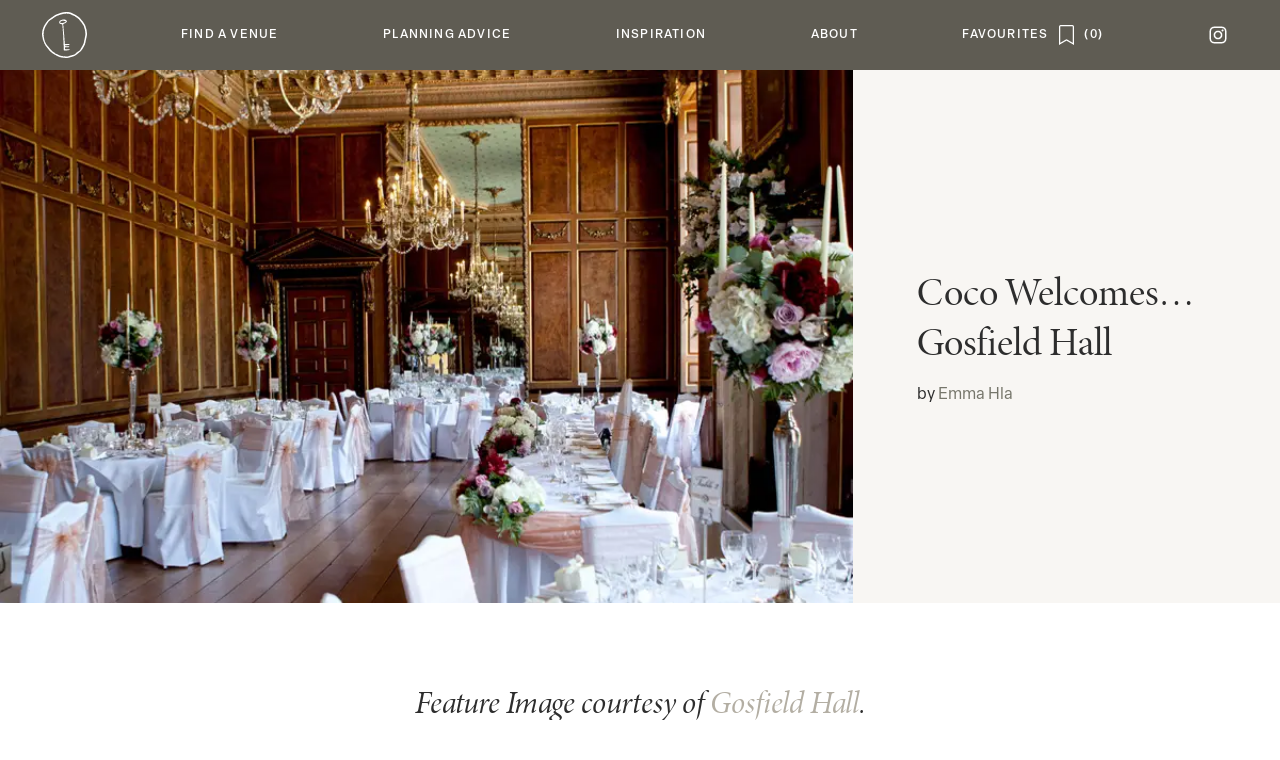

--- FILE ---
content_type: text/html; charset=UTF-8
request_url: https://cocoweddingvenues.co.uk/the-blog/venues/coco-wedding-venues-collection/coco-welcomes-gosfield-hall/
body_size: 14713
content:
<!DOCTYPE html>
<html class=" optml_no_js " lang="en-US">

<head>
	<meta charset="UTF-8">
<meta name="viewport" content="width=device-width, initial-scale=1">	<link rel="stylesheet" href="https://cocoweddingvenues.co.uk/wp-content/themes/coco/coco.css?id=ce1000f5248227394e8be65aea09b042" type="text/css" media="screen,print" />


	<script async src="https://www.googletagmanager.com/gtag/js?id=G-WCEQSS03MV"></script>
	<script>
		window.dataLayer = window.dataLayer || []

		function gtag() { dataLayer.push(arguments) }

		gtag('js', new Date())

		gtag('config', 'G-WCEQSS03MV')
	</script>

	<link rel="icon" href="https://cocoweddingvenues.co.uk/wp-content/themes/coco/favicon-16.png" sizes="16x16">
<link rel="icon" href="https://cocoweddingvenues.co.uk/wp-content/themes/coco/favicon-32.png" sizes="32x32">
<link rel="icon" href="https://cocoweddingvenues.co.uk/wp-content/themes/coco/favicon-57.png" sizes="57x57">
<link rel="icon" href="https://cocoweddingvenues.co.uk/wp-content/themes/coco/favicon-76.png" sizes="76x76">
<link rel="icon" href="https://cocoweddingvenues.co.uk/wp-content/themes/coco/favicon-96.png" sizes="96x96">
<link rel="icon" href="https://cocoweddingvenues.co.uk/wp-content/themes/coco/favicon-128.png" sizes="128x128">
<link rel="icon" href="https://cocoweddingvenues.co.uk/wp-content/themes/coco/favicon-192.png" sizes="192x192">
<link rel="icon" href="https://cocoweddingvenues.co.uk/wp-content/themes/coco/favicon-228.png" sizes="228x228">

<link rel="shortcut icon" sizes="196x196" href="https://cocoweddingvenues.co.uk/wp-content/themes/coco/favicon-196.png">

<link rel="apple-touch-icon" href="https://cocoweddingvenues.co.uk/wp-content/themes/coco/favicon-120.png" sizes="120x120">
<link rel="apple-touch-icon" href="https://cocoweddingvenues.co.uk/wp-content/themes/coco/favicon-152.png" sizes="152x152">
<link rel="apple-touch-icon" href="https://cocoweddingvenues.co.uk/wp-content/themes/coco/favicon-180.png" sizes="180x180">	<meta name='robots' content='index, follow, max-image-preview:large, max-snippet:-1, max-video-preview:-1' />

	<!-- This site is optimized with the Yoast SEO plugin v26.7 - https://yoast.com/wordpress/plugins/seo/ -->
	<meta name="description" content="Essex Wedding Venues - Gosfield Hall, is formerly a royal residence, the Queen Charlotte’s Oak panelled gallery with 120ft long aisle is perfect for wedding ceremonies as is the stunning Grand Salon with its ornately decorated ceiling." />
	<link rel="canonical" href="https://cocoweddingvenues.co.uk/the-blog/venues/coco-wedding-venues-collection/coco-welcomes-gosfield-hall/" />
	<meta property="og:locale" content="en_US" />
	<meta property="og:type" content="article" />
	<meta property="og:title" content="Coco Welcomes Gosfield Hall - Essex Wedding Venue" />
	<meta property="og:description" content="Essex Wedding Venues - Gosfield Hall, is formerly a royal residence, the Queen Charlotte’s Oak panelled gallery with 120ft long aisle is perfect for wedding ceremonies as is the stunning Grand Salon with its ornately decorated ceiling." />
	<meta property="og:url" content="https://cocoweddingvenues.co.uk/the-blog/venues/coco-wedding-venues-collection/coco-welcomes-gosfield-hall/" />
	<meta property="og:site_name" content="Coco Wedding Venues" />
	<meta property="article:author" content="https://www.facebook.com/CocoWeddingVenues/" />
	<meta property="article:published_time" content="2014-10-30T13:55:24+00:00" />
	<meta property="article:modified_time" content="2017-07-29T15:48:23+00:00" />
	<meta property="og:image" content="https://mliyk3duceuq.i.optimole.com/cb:X6lJ.1cb20/w:auto/h:auto/q:mauto/f:best/ig:avif/https://cocoweddingvenues.co.uk/wp-content/uploads/2014/10/coco-wedding-venues-gosfield-hall-wedding-venue-jasmine-jade-photography-new.jpg" />
	<meta property="og:image:width" content="800" />
	<meta property="og:image:height" content="533" />
	<meta property="og:image:type" content="image/jpeg" />
	<meta name="author" content="Emma Hla" />
	<meta name="twitter:label1" content="Written by" />
	<meta name="twitter:data1" content="Emma Hla" />
	<meta name="twitter:label2" content="Est. reading time" />
	<meta name="twitter:data2" content="1 minute" />
	<script type="application/ld+json" class="yoast-schema-graph">{"@context":"https://schema.org","@graph":[{"@type":"Article","@id":"https://cocoweddingvenues.co.uk/the-blog/venues/coco-wedding-venues-collection/coco-welcomes-gosfield-hall/#article","isPartOf":{"@id":"https://cocoweddingvenues.co.uk/the-blog/venues/coco-wedding-venues-collection/coco-welcomes-gosfield-hall/"},"author":{"name":"Emma Hla","@id":"https://cocoweddingvenues.co.uk/#/schema/person/bdca8370caf7ea686ae7f2133d8de593"},"headline":"Coco Welcomes&#8230; Gosfield Hall","datePublished":"2014-10-30T13:55:24+00:00","dateModified":"2017-07-29T15:48:23+00:00","mainEntityOfPage":{"@id":"https://cocoweddingvenues.co.uk/the-blog/venues/coco-wedding-venues-collection/coco-welcomes-gosfield-hall/"},"wordCount":127,"image":{"@id":"https://cocoweddingvenues.co.uk/the-blog/venues/coco-wedding-venues-collection/coco-welcomes-gosfield-hall/#primaryimage"},"thumbnailUrl":"https://mliyk3duceuq.i.optimole.com/cb:X6lJ.1cb20/w:800/h:533/q:mauto/f:best/ig:avif/https://cocoweddingvenues.co.uk/wp-content/uploads/2014/10/coco-wedding-venues-gosfield-hall-wedding-venue-jasmine-jade-photography-new.jpg","keywords":["Classic Elegance","Coco Collection","Essex","Gosfield Hall","Wedding Venues"],"articleSection":["Coco Collection"],"inLanguage":"en-US"},{"@type":"WebPage","@id":"https://cocoweddingvenues.co.uk/the-blog/venues/coco-wedding-venues-collection/coco-welcomes-gosfield-hall/","url":"https://cocoweddingvenues.co.uk/the-blog/venues/coco-wedding-venues-collection/coco-welcomes-gosfield-hall/","name":"Coco Welcomes Gosfield Hall - Essex Wedding Venue","isPartOf":{"@id":"https://cocoweddingvenues.co.uk/#website"},"primaryImageOfPage":{"@id":"https://cocoweddingvenues.co.uk/the-blog/venues/coco-wedding-venues-collection/coco-welcomes-gosfield-hall/#primaryimage"},"image":{"@id":"https://cocoweddingvenues.co.uk/the-blog/venues/coco-wedding-venues-collection/coco-welcomes-gosfield-hall/#primaryimage"},"thumbnailUrl":"https://mliyk3duceuq.i.optimole.com/cb:X6lJ.1cb20/w:800/h:533/q:mauto/f:best/ig:avif/https://cocoweddingvenues.co.uk/wp-content/uploads/2014/10/coco-wedding-venues-gosfield-hall-wedding-venue-jasmine-jade-photography-new.jpg","datePublished":"2014-10-30T13:55:24+00:00","dateModified":"2017-07-29T15:48:23+00:00","author":{"@id":"https://cocoweddingvenues.co.uk/#/schema/person/bdca8370caf7ea686ae7f2133d8de593"},"description":"Essex Wedding Venues - Gosfield Hall, is formerly a royal residence, the Queen Charlotte’s Oak panelled gallery with 120ft long aisle is perfect for wedding ceremonies as is the stunning Grand Salon with its ornately decorated ceiling.","breadcrumb":{"@id":"https://cocoweddingvenues.co.uk/the-blog/venues/coco-wedding-venues-collection/coco-welcomes-gosfield-hall/#breadcrumb"},"inLanguage":"en-US","potentialAction":[{"@type":"ReadAction","target":["https://cocoweddingvenues.co.uk/the-blog/venues/coco-wedding-venues-collection/coco-welcomes-gosfield-hall/"]}]},{"@type":"ImageObject","inLanguage":"en-US","@id":"https://cocoweddingvenues.co.uk/the-blog/venues/coco-wedding-venues-collection/coco-welcomes-gosfield-hall/#primaryimage","url":"https://mliyk3duceuq.i.optimole.com/cb:X6lJ.1cb20/w:800/h:533/q:mauto/f:best/ig:avif/https://cocoweddingvenues.co.uk/wp-content/uploads/2014/10/coco-wedding-venues-gosfield-hall-wedding-venue-jasmine-jade-photography-new.jpg","contentUrl":"https://mliyk3duceuq.i.optimole.com/cb:X6lJ.1cb20/w:800/h:533/q:mauto/f:best/ig:avif/https://cocoweddingvenues.co.uk/wp-content/uploads/2014/10/coco-wedding-venues-gosfield-hall-wedding-venue-jasmine-jade-photography-new.jpg","width":800,"height":533,"caption":"coco-wedding-venues-gosfield-hall-wedding-venue-jasmine-jade-photography-new"},{"@type":"BreadcrumbList","@id":"https://cocoweddingvenues.co.uk/the-blog/venues/coco-wedding-venues-collection/coco-welcomes-gosfield-hall/#breadcrumb","itemListElement":[{"@type":"ListItem","position":1,"name":"Home","item":"https://cocoweddingvenues.co.uk/"},{"@type":"ListItem","position":2,"name":"Coco Welcomes&#8230; Gosfield Hall"}]},{"@type":"WebSite","@id":"https://cocoweddingvenues.co.uk/#website","url":"https://cocoweddingvenues.co.uk/","name":"Coco Wedding Venues","description":"The style focused wedding venues directory","potentialAction":[{"@type":"SearchAction","target":{"@type":"EntryPoint","urlTemplate":"https://cocoweddingvenues.co.uk/?s={search_term_string}"},"query-input":{"@type":"PropertyValueSpecification","valueRequired":true,"valueName":"search_term_string"}}],"inLanguage":"en-US"},{"@type":"Person","@id":"https://cocoweddingvenues.co.uk/#/schema/person/bdca8370caf7ea686ae7f2133d8de593","name":"Emma Hla","image":{"@type":"ImageObject","inLanguage":"en-US","@id":"https://cocoweddingvenues.co.uk/#/schema/person/image/","url":"https://mliyk3duceuq.i.optimole.com/cb:X6lJ.1cb20/w:auto/h:auto/q:mauto/f:best/ig:avif/https://cocoweddingvenues.co.uk/wp-content/uploads/2023/08/coco_hannahduffy_-136.jpg","contentUrl":"https://mliyk3duceuq.i.optimole.com/cb:X6lJ.1cb20/w:auto/h:auto/q:mauto/f:best/ig:avif/https://cocoweddingvenues.co.uk/wp-content/uploads/2023/08/coco_hannahduffy_-136.jpg","caption":"Emma Hla"},"description":"Emma is the founder &amp; curator of these award-winning pages. Passionate about venues, interiors and a good Whiskey Sour. You'll also find Emma working as a Creative Director consulting for wedding venues around the UK.","sameAs":["https://cocoweddingvenues.co.uk","https://www.facebook.com/CocoWeddingVenues/","https://x.com/cocovenues"],"url":"https://cocoweddingvenues.co.uk/author/emma/"}]}</script>
	<!-- / Yoast SEO plugin. -->


<link rel='dns-prefetch' href='//mliyk3duceuq.i.optimole.com' />
<link rel='preconnect' href='https://mliyk3duceuq.i.optimole.com' />
<link rel="alternate" title="oEmbed (JSON)" type="application/json+oembed" href="https://cocoweddingvenues.co.uk/wp-json/oembed/1.0/embed?url=https%3A%2F%2Fcocoweddingvenues.co.uk%2Fthe-blog%2Fvenues%2Fcoco-wedding-venues-collection%2Fcoco-welcomes-gosfield-hall%2F" />
<link rel="alternate" title="oEmbed (XML)" type="text/xml+oembed" href="https://cocoweddingvenues.co.uk/wp-json/oembed/1.0/embed?url=https%3A%2F%2Fcocoweddingvenues.co.uk%2Fthe-blog%2Fvenues%2Fcoco-wedding-venues-collection%2Fcoco-welcomes-gosfield-hall%2F&#038;format=xml" />
<style id='wp-img-auto-sizes-contain-inline-css' type='text/css'>
img:is([sizes=auto i],[sizes^="auto," i]){contain-intrinsic-size:3000px 1500px}
/*# sourceURL=wp-img-auto-sizes-contain-inline-css */
</style>
<link rel='stylesheet' id='cwv-blocks-style-css' href='https://cocoweddingvenues.co.uk/wp-content/plugins/cwv-blocks/build.css?ver=1768310636' type='text/css' media='all' />
<style id='optm_lazyload_noscript_style-inline-css' type='text/css'>
html.optml_no_js img[data-opt-src] { display: none !important; } 
 /* OPTML_VIEWPORT_BG_SELECTORS */
html [class*="wp-block-cover"][style*="background-image"]:not(.optml-bg-lazyloaded),
html [style*="background-image:url("]:not(.optml-bg-lazyloaded),
html [style*="background-image: url("]:not(.optml-bg-lazyloaded),
html [style*="background:url("]:not(.optml-bg-lazyloaded),
html [style*="background: url("]:not(.optml-bg-lazyloaded),
html [class*="wp-block-group"][style*="background-image"]:not(.optml-bg-lazyloaded),
html .bg-cover:not(.optml-bg-lazyloaded) { background-image: none !important; }
/* OPTML_VIEWPORT_BG_SELECTORS */
/*# sourceURL=optm_lazyload_noscript_style-inline-css */
</style>
<script type="text/javascript" src="https://cocoweddingvenues.co.uk/wp-includes/js/jquery/jquery.min.js?ver=3.7.1" id="jquery-core-js"></script>
<script type="text/javascript" src="https://cocoweddingvenues.co.uk/wp-content/themes/coco/manifest.js?ver=5.0.8r1vqie8m95mtqmn081e202716e" id="webpack-manifest-js"></script>
<script type="text/javascript" src="https://cocoweddingvenues.co.uk/wp-content/themes/coco/vendor.js?ver=5.0.8r1vqie8m95mtqmn081e202716e" id="webpack-vendor-js"></script>
<script type="text/javascript" src="https://cocoweddingvenues.co.uk/wp-content/themes/coco/coco.js?ver=5.0.8r1vqie8m95mtqmn081e202716e" id="coco-js"></script>
<script type="text/javascript" id="optml-print-js-after">
/* <![CDATA[ */
			(function(w, d){
					w.addEventListener("beforeprint", function(){
						let images = d.getElementsByTagName( "img" );
							for (let img of images) {
								if ( !img.dataset.optSrc) {
									continue;
								}
								img.src = img.dataset.optSrc;
								delete img.dataset.optSrc;
							}
					});
			
			}(window, document));
								 
//# sourceURL=optml-print-js-after
/* ]]> */
</script>
<link rel="https://api.w.org/" href="https://cocoweddingvenues.co.uk/wp-json/" /><link rel="alternate" title="JSON" type="application/json" href="https://cocoweddingvenues.co.uk/wp-json/wp/v2/posts/15677" /><link rel="EditURI" type="application/rsd+xml" title="RSD" href="https://cocoweddingvenues.co.uk/xmlrpc.php?rsd" />
<meta name="generator" content="WordPress 6.9" />
<link rel='shortlink' href='https://cocoweddingvenues.co.uk/?p=15677' />
<meta name="viewport" content="width=device-width, height=device-height, initial-scale=1.0"><meta http-equiv="Accept-CH" content="Viewport-Width" />
		<style type="text/css">
			img[data-opt-src]:not([data-opt-lazy-loaded]) {
				transition: .2s filter linear, .2s opacity linear, .2s border-radius linear;
				-webkit-transition: .2s filter linear, .2s opacity linear, .2s border-radius linear;
				-moz-transition: .2s filter linear, .2s opacity linear, .2s border-radius linear;
				-o-transition: .2s filter linear, .2s opacity linear, .2s border-radius linear;
			}
			img[data-opt-src]:not([data-opt-lazy-loaded]) {
					opacity: .75;
					-webkit-filter: blur(8px);
					-moz-filter: blur(8px);
					-o-filter: blur(8px);
					-ms-filter: blur(8px);
					filter: blur(8px);
					transform: scale(1.04);
					animation: 0.1s ease-in;
					-webkit-transform: translate3d(0, 0, 0);
			}
			/** optmliframelazyloadplaceholder */
		</style>
		<script type="application/javascript">
					document.documentElement.className = document.documentElement.className.replace(/\boptml_no_js\b/g, "");
						(function(w, d){
							var b = d.getElementsByTagName("head")[0];
							var s = d.createElement("script");
							var v = ("IntersectionObserver" in w && "isIntersecting" in w.IntersectionObserverEntry.prototype) ? "_no_poly" : "";
							s.async = true;
							s.src = "https://mliyk3duceuq.i.optimole.com/js-lib/v2/latest/optimole_lib" + v  + ".min.js";
							b.appendChild(s);
							w.optimoleData = {
								lazyloadOnly: "optimole-lazy-only",
								backgroundReplaceClasses: [],
								nativeLazyload : false,
								scalingDisabled: false,
								watchClasses: [],
								backgroundLazySelectors: "[class*=\"wp-block-cover\"][style*=\"background-image\"], [style*=\"background-image:url(\"], [style*=\"background-image: url(\"], [style*=\"background:url(\"], [style*=\"background: url(\"], [class*=\"wp-block-group\"][style*=\"background-image\"], .bg-cover",
								network_optimizations: false,
								ignoreDpr: true,
								quality: 0,
								maxWidth: 0,
								maxHeight: 0,
							}
						}(window, document));
		</script>	<title>Coco Welcomes Gosfield Hall - Essex Wedding Venue	</title>
	<style id='global-styles-inline-css' type='text/css'>
:root{--wp--preset--aspect-ratio--square: 1;--wp--preset--aspect-ratio--4-3: 4/3;--wp--preset--aspect-ratio--3-4: 3/4;--wp--preset--aspect-ratio--3-2: 3/2;--wp--preset--aspect-ratio--2-3: 2/3;--wp--preset--aspect-ratio--16-9: 16/9;--wp--preset--aspect-ratio--9-16: 9/16;--wp--preset--color--black: #000000;--wp--preset--color--cyan-bluish-gray: #abb8c3;--wp--preset--color--white: #ffffff;--wp--preset--color--pale-pink: #f78da7;--wp--preset--color--vivid-red: #cf2e2e;--wp--preset--color--luminous-vivid-orange: #ff6900;--wp--preset--color--luminous-vivid-amber: #fcb900;--wp--preset--color--light-green-cyan: #7bdcb5;--wp--preset--color--vivid-green-cyan: #00d084;--wp--preset--color--pale-cyan-blue: #8ed1fc;--wp--preset--color--vivid-cyan-blue: #0693e3;--wp--preset--color--vivid-purple: #9b51e0;--wp--preset--gradient--vivid-cyan-blue-to-vivid-purple: linear-gradient(135deg,rgb(6,147,227) 0%,rgb(155,81,224) 100%);--wp--preset--gradient--light-green-cyan-to-vivid-green-cyan: linear-gradient(135deg,rgb(122,220,180) 0%,rgb(0,208,130) 100%);--wp--preset--gradient--luminous-vivid-amber-to-luminous-vivid-orange: linear-gradient(135deg,rgb(252,185,0) 0%,rgb(255,105,0) 100%);--wp--preset--gradient--luminous-vivid-orange-to-vivid-red: linear-gradient(135deg,rgb(255,105,0) 0%,rgb(207,46,46) 100%);--wp--preset--gradient--very-light-gray-to-cyan-bluish-gray: linear-gradient(135deg,rgb(238,238,238) 0%,rgb(169,184,195) 100%);--wp--preset--gradient--cool-to-warm-spectrum: linear-gradient(135deg,rgb(74,234,220) 0%,rgb(151,120,209) 20%,rgb(207,42,186) 40%,rgb(238,44,130) 60%,rgb(251,105,98) 80%,rgb(254,248,76) 100%);--wp--preset--gradient--blush-light-purple: linear-gradient(135deg,rgb(255,206,236) 0%,rgb(152,150,240) 100%);--wp--preset--gradient--blush-bordeaux: linear-gradient(135deg,rgb(254,205,165) 0%,rgb(254,45,45) 50%,rgb(107,0,62) 100%);--wp--preset--gradient--luminous-dusk: linear-gradient(135deg,rgb(255,203,112) 0%,rgb(199,81,192) 50%,rgb(65,88,208) 100%);--wp--preset--gradient--pale-ocean: linear-gradient(135deg,rgb(255,245,203) 0%,rgb(182,227,212) 50%,rgb(51,167,181) 100%);--wp--preset--gradient--electric-grass: linear-gradient(135deg,rgb(202,248,128) 0%,rgb(113,206,126) 100%);--wp--preset--gradient--midnight: linear-gradient(135deg,rgb(2,3,129) 0%,rgb(40,116,252) 100%);--wp--preset--font-size--small: 13px;--wp--preset--font-size--medium: 20px;--wp--preset--font-size--large: 36px;--wp--preset--font-size--x-large: 42px;--wp--preset--spacing--20: 0.44rem;--wp--preset--spacing--30: 0.67rem;--wp--preset--spacing--40: 1rem;--wp--preset--spacing--50: 1.5rem;--wp--preset--spacing--60: 2.25rem;--wp--preset--spacing--70: 3.38rem;--wp--preset--spacing--80: 5.06rem;--wp--preset--shadow--natural: 6px 6px 9px rgba(0, 0, 0, 0.2);--wp--preset--shadow--deep: 12px 12px 50px rgba(0, 0, 0, 0.4);--wp--preset--shadow--sharp: 6px 6px 0px rgba(0, 0, 0, 0.2);--wp--preset--shadow--outlined: 6px 6px 0px -3px rgb(255, 255, 255), 6px 6px rgb(0, 0, 0);--wp--preset--shadow--crisp: 6px 6px 0px rgb(0, 0, 0);}:where(.is-layout-flex){gap: 0.5em;}:where(.is-layout-grid){gap: 0.5em;}body .is-layout-flex{display: flex;}.is-layout-flex{flex-wrap: wrap;align-items: center;}.is-layout-flex > :is(*, div){margin: 0;}body .is-layout-grid{display: grid;}.is-layout-grid > :is(*, div){margin: 0;}:where(.wp-block-columns.is-layout-flex){gap: 2em;}:where(.wp-block-columns.is-layout-grid){gap: 2em;}:where(.wp-block-post-template.is-layout-flex){gap: 1.25em;}:where(.wp-block-post-template.is-layout-grid){gap: 1.25em;}.has-black-color{color: var(--wp--preset--color--black) !important;}.has-cyan-bluish-gray-color{color: var(--wp--preset--color--cyan-bluish-gray) !important;}.has-white-color{color: var(--wp--preset--color--white) !important;}.has-pale-pink-color{color: var(--wp--preset--color--pale-pink) !important;}.has-vivid-red-color{color: var(--wp--preset--color--vivid-red) !important;}.has-luminous-vivid-orange-color{color: var(--wp--preset--color--luminous-vivid-orange) !important;}.has-luminous-vivid-amber-color{color: var(--wp--preset--color--luminous-vivid-amber) !important;}.has-light-green-cyan-color{color: var(--wp--preset--color--light-green-cyan) !important;}.has-vivid-green-cyan-color{color: var(--wp--preset--color--vivid-green-cyan) !important;}.has-pale-cyan-blue-color{color: var(--wp--preset--color--pale-cyan-blue) !important;}.has-vivid-cyan-blue-color{color: var(--wp--preset--color--vivid-cyan-blue) !important;}.has-vivid-purple-color{color: var(--wp--preset--color--vivid-purple) !important;}.has-black-background-color{background-color: var(--wp--preset--color--black) !important;}.has-cyan-bluish-gray-background-color{background-color: var(--wp--preset--color--cyan-bluish-gray) !important;}.has-white-background-color{background-color: var(--wp--preset--color--white) !important;}.has-pale-pink-background-color{background-color: var(--wp--preset--color--pale-pink) !important;}.has-vivid-red-background-color{background-color: var(--wp--preset--color--vivid-red) !important;}.has-luminous-vivid-orange-background-color{background-color: var(--wp--preset--color--luminous-vivid-orange) !important;}.has-luminous-vivid-amber-background-color{background-color: var(--wp--preset--color--luminous-vivid-amber) !important;}.has-light-green-cyan-background-color{background-color: var(--wp--preset--color--light-green-cyan) !important;}.has-vivid-green-cyan-background-color{background-color: var(--wp--preset--color--vivid-green-cyan) !important;}.has-pale-cyan-blue-background-color{background-color: var(--wp--preset--color--pale-cyan-blue) !important;}.has-vivid-cyan-blue-background-color{background-color: var(--wp--preset--color--vivid-cyan-blue) !important;}.has-vivid-purple-background-color{background-color: var(--wp--preset--color--vivid-purple) !important;}.has-black-border-color{border-color: var(--wp--preset--color--black) !important;}.has-cyan-bluish-gray-border-color{border-color: var(--wp--preset--color--cyan-bluish-gray) !important;}.has-white-border-color{border-color: var(--wp--preset--color--white) !important;}.has-pale-pink-border-color{border-color: var(--wp--preset--color--pale-pink) !important;}.has-vivid-red-border-color{border-color: var(--wp--preset--color--vivid-red) !important;}.has-luminous-vivid-orange-border-color{border-color: var(--wp--preset--color--luminous-vivid-orange) !important;}.has-luminous-vivid-amber-border-color{border-color: var(--wp--preset--color--luminous-vivid-amber) !important;}.has-light-green-cyan-border-color{border-color: var(--wp--preset--color--light-green-cyan) !important;}.has-vivid-green-cyan-border-color{border-color: var(--wp--preset--color--vivid-green-cyan) !important;}.has-pale-cyan-blue-border-color{border-color: var(--wp--preset--color--pale-cyan-blue) !important;}.has-vivid-cyan-blue-border-color{border-color: var(--wp--preset--color--vivid-cyan-blue) !important;}.has-vivid-purple-border-color{border-color: var(--wp--preset--color--vivid-purple) !important;}.has-vivid-cyan-blue-to-vivid-purple-gradient-background{background: var(--wp--preset--gradient--vivid-cyan-blue-to-vivid-purple) !important;}.has-light-green-cyan-to-vivid-green-cyan-gradient-background{background: var(--wp--preset--gradient--light-green-cyan-to-vivid-green-cyan) !important;}.has-luminous-vivid-amber-to-luminous-vivid-orange-gradient-background{background: var(--wp--preset--gradient--luminous-vivid-amber-to-luminous-vivid-orange) !important;}.has-luminous-vivid-orange-to-vivid-red-gradient-background{background: var(--wp--preset--gradient--luminous-vivid-orange-to-vivid-red) !important;}.has-very-light-gray-to-cyan-bluish-gray-gradient-background{background: var(--wp--preset--gradient--very-light-gray-to-cyan-bluish-gray) !important;}.has-cool-to-warm-spectrum-gradient-background{background: var(--wp--preset--gradient--cool-to-warm-spectrum) !important;}.has-blush-light-purple-gradient-background{background: var(--wp--preset--gradient--blush-light-purple) !important;}.has-blush-bordeaux-gradient-background{background: var(--wp--preset--gradient--blush-bordeaux) !important;}.has-luminous-dusk-gradient-background{background: var(--wp--preset--gradient--luminous-dusk) !important;}.has-pale-ocean-gradient-background{background: var(--wp--preset--gradient--pale-ocean) !important;}.has-electric-grass-gradient-background{background: var(--wp--preset--gradient--electric-grass) !important;}.has-midnight-gradient-background{background: var(--wp--preset--gradient--midnight) !important;}.has-small-font-size{font-size: var(--wp--preset--font-size--small) !important;}.has-medium-font-size{font-size: var(--wp--preset--font-size--medium) !important;}.has-large-font-size{font-size: var(--wp--preset--font-size--large) !important;}.has-x-large-font-size{font-size: var(--wp--preset--font-size--x-large) !important;}
/*# sourceURL=global-styles-inline-css */
</style>
<link rel='stylesheet' id='photoswipe-style-css' href='https://cocoweddingvenues.co.uk/wp-content/plugins/justified-image-grid/css/photoswipe4.min.css?ver=4.1.3' type='text/css' media='all' />
</head>


<body class="wp-singular post-template-default single single-post postid-15677 single-format-standard wp-theme-cocoweddingcollective wp-child-theme-coco layout-regular "><div class="cwc-layouts-regular-wrapper m-auto menu-relative " data-listener="page" >
	
<div class="cwc-header-menu">

		<div class="menu-mobile-header">
		<div><a id="burger" href="#" title="menu">
				<div></div>
				<div></div>
				<div></div>
			</a></div>
		<div><a href="/" title="home"></a></div>
		<div><a href="/favourites" title="View saved"
	class="flex space-x-2 flex-row-reverse space-x-reverse">
		<span class="save-icon" data-on-off=""></span>
	<span class="user-save-count font-medium tracking wide"></span>
</a></div>
	</div>

		<nav class="scrollbar-thin">
		<ul id="menu-parent">
			<li class="menu-home"><a href="/" title="home"><span></span></a></li>
							<li id="menu-255965" class="" data-parent='1'>
					<a
						href="#"><span>Find a Venue</span></a>
											<div class="cwc-header-menu-sub">
		<div>
						<ul>
				<li>Find a Venue</li>
									<li class=""><a
							href="https://cocoweddingvenues.co.uk/venue-finder/">Venue Finder</a></li>
									<li class=""><a
							href="https://cocoweddingvenues.co.uk/our-edit/">Collections</a></li>
									<li class=""><a
							href="https://cocoweddingvenues.co.uk/late-availability/">Late Availability</a></li>
									<li class=""><a
							href="/coco_event/">Open Events</a></li>
							</ul>
										<div class="cwc-header-menu-sub-highlights">
												<div data-event='{&quot;e&quot;:[&quot;click&quot;],&quot;a&quot;:&quot;open&quot;,&quot;d&quot;:{&quot;url&quot;:&quot;\/venue-finder\/&quot;}}'>
		<img decoding=async data-opt-id=1409222787  data-opt-src="https://mliyk3duceuq.i.optimole.com/cb:X6lJ.1cb20/w:230/h:270/q:mauto/f:best/ig:avif/https://cocoweddingvenues.co.uk/wp-content/themes/coco/imgs/menu/venues-1.jpg"  src="https://mliyk3duceuq.i.optimole.com/cb:X6lJ.1cb20/w:230/h:270/q:eco/f:best/ig:avif/https://cocoweddingvenues.co.uk/wp-content/themes/coco/imgs/menu/venues-1.jpg" alt="" height="270px" width="230px" /><noscript><img decoding=async data-opt-id=1409222787  src="https://mliyk3duceuq.i.optimole.com/cb:X6lJ.1cb20/w:230/h:270/q:mauto/f:best/ig:avif/https://cocoweddingvenues.co.uk/wp-content/themes/coco/imgs/menu/venues-1.jpg" alt="" height="270px" width="230px" /></noscript>
		<div class="title">Venue Finder</div>
		<div class="desc">Your perfect venue awaits!</div>
	</div>
												<div data-event='{&quot;e&quot;:[&quot;click&quot;],&quot;a&quot;:&quot;open&quot;,&quot;d&quot;:{&quot;url&quot;:&quot;\/our-edit\/&quot;}}'>
		<img decoding=async data-opt-id=284627540  data-opt-src="https://mliyk3duceuq.i.optimole.com/cb:X6lJ.1cb20/w:230/h:270/q:mauto/f:best/ig:avif/https://cocoweddingvenues.co.uk/wp-content/themes/coco/imgs/menu/venues-2.jpg"  src="https://mliyk3duceuq.i.optimole.com/cb:X6lJ.1cb20/w:230/h:270/q:eco/f:best/ig:avif/https://cocoweddingvenues.co.uk/wp-content/themes/coco/imgs/menu/venues-2.jpg" alt="" height="270px" width="230px" /><noscript><img decoding=async data-opt-id=284627540  src="https://mliyk3duceuq.i.optimole.com/cb:X6lJ.1cb20/w:230/h:270/q:mauto/f:best/ig:avif/https://cocoweddingvenues.co.uk/wp-content/themes/coco/imgs/menu/venues-2.jpg" alt="" height="270px" width="230px" /></noscript>
		<div class="title">Collections</div>
		<div class="desc">Need inspiration? Browse our edit.</div>
	</div>
									</div>
					</div>
	</div>
				</li>
							<li id="menu-12970" class="" data-parent='1'>
					<a
						href="#"><span>Planning Advice</span></a>
											<div class="cwc-header-menu-sub">
		<div>
						<ul>
				<li>Planning Advice</li>
									<li class=""><a
							href="https://cocoweddingvenues.co.uk/search-tips/">Venue Search Tips</a></li>
									<li class=""><a
							href="https://cocoweddingvenues.co.uk/wedding-planning-tips/">Wedding Planning Tips</a></li>
									<li class=""><a
							href="https://cocoweddingvenues.co.uk/wedding-dress-finder/">Wedding Dresses</a></li>
									<li class=""><a
							href="https://cocoweddingvenues.co.uk/suppliers-we-love/">Suppliers</a></li>
							</ul>
										<div class="cwc-header-menu-sub-highlights">
												<div data-event='{&quot;e&quot;:[&quot;click&quot;],&quot;a&quot;:&quot;open&quot;,&quot;d&quot;:{&quot;url&quot;:&quot;\/search-tips\/&quot;}}'>
		<img decoding=async data-opt-id=1798713243  data-opt-src="https://mliyk3duceuq.i.optimole.com/cb:X6lJ.1cb20/w:230/h:270/q:mauto/f:best/ig:avif/https://cocoweddingvenues.co.uk/wp-content/themes/coco/imgs/menu/planning-1.jpg"  src="https://mliyk3duceuq.i.optimole.com/cb:X6lJ.1cb20/w:230/h:270/q:eco/f:best/ig:avif/https://cocoweddingvenues.co.uk/wp-content/themes/coco/imgs/menu/planning-1.jpg" alt="" height="270px" width="230px" /><noscript><img decoding=async data-opt-id=1798713243  src="https://mliyk3duceuq.i.optimole.com/cb:X6lJ.1cb20/w:230/h:270/q:mauto/f:best/ig:avif/https://cocoweddingvenues.co.uk/wp-content/themes/coco/imgs/menu/planning-1.jpg" alt="" height="270px" width="230px" /></noscript>
		<div class="title">Venue Search Tips</div>
		<div class="desc">A series of tips and key questions.</div>
	</div>
												<div data-event='{&quot;e&quot;:[&quot;click&quot;],&quot;a&quot;:&quot;open&quot;,&quot;d&quot;:{&quot;url&quot;:&quot;\/wedding-planning-tips\/&quot;}}'>
		<img decoding=async data-opt-id=1974807663  data-opt-src="https://mliyk3duceuq.i.optimole.com/cb:X6lJ.1cb20/w:230/h:270/q:mauto/f:best/ig:avif/https://cocoweddingvenues.co.uk/wp-content/themes/coco/imgs/menu/planning-2.jpg"  src="https://mliyk3duceuq.i.optimole.com/cb:X6lJ.1cb20/w:230/h:270/q:eco/f:best/ig:avif/https://cocoweddingvenues.co.uk/wp-content/themes/coco/imgs/menu/planning-2.jpg" alt="" height="270px" width="230px" /><noscript><img decoding=async data-opt-id=1974807663  src="https://mliyk3duceuq.i.optimole.com/cb:X6lJ.1cb20/w:230/h:270/q:mauto/f:best/ig:avif/https://cocoweddingvenues.co.uk/wp-content/themes/coco/imgs/menu/planning-2.jpg" alt="" height="270px" width="230px" /></noscript>
		<div class="title">Wedding Planning Tips</div>
		<div class="desc">Essential advice from the experts.</div>
	</div>
									</div>
					</div>
	</div>
				</li>
							<li id="menu-255967" class="" data-parent='1'>
					<a
						href="#"><span>Inspiration</span></a>
											<div class="cwc-header-menu-sub">
		<div>
						<ul>
				<li>Inspiration</li>
									<li class=""><a
							href="https://cocoweddingvenues.co.uk/the-blog/">Latest</a></li>
									<li class=""><a
							href="https://cocoweddingvenues.co.uk/the-blog/venues/">Venues</a></li>
									<li class=""><a
							href="https://cocoweddingvenues.co.uk/the-blog/inspiration/">Inspire</a></li>
									<li class=""><a
							href="https://cocoweddingvenues.co.uk/the-blog/planning/">Plan</a></li>
									<li class=""><a
							href="https://cocoweddingvenues.co.uk/the-blog/suppliers/">Suppliers</a></li>
							</ul>
										<div class="cwc-header-menu-sub-highlights">
												<div data-event='{&quot;e&quot;:[&quot;click&quot;],&quot;a&quot;:&quot;open&quot;,&quot;d&quot;:{&quot;url&quot;:&quot;\/the-blog\/inspiration\/&quot;}}'>
		<img decoding=async data-opt-id=1917459291  data-opt-src="https://mliyk3duceuq.i.optimole.com/cb:X6lJ.1cb20/w:230/h:270/q:mauto/f:best/ig:avif/https://cocoweddingvenues.co.uk/wp-content/themes/coco/imgs/menu/inspiration-1.jpg"  src="https://mliyk3duceuq.i.optimole.com/cb:X6lJ.1cb20/w:230/h:270/q:eco/f:best/ig:avif/https://cocoweddingvenues.co.uk/wp-content/themes/coco/imgs/menu/inspiration-1.jpg" alt="" height="270px" width="230px" /><noscript><img decoding=async data-opt-id=1917459291  src="https://mliyk3duceuq.i.optimole.com/cb:X6lJ.1cb20/w:230/h:270/q:mauto/f:best/ig:avif/https://cocoweddingvenues.co.uk/wp-content/themes/coco/imgs/menu/inspiration-1.jpg" alt="" height="270px" width="230px" /></noscript>
		<div class="title">Inspiration</div>
		<div class="desc">Love stories and editorials.</div>
	</div>
												<div data-event='{&quot;e&quot;:[&quot;click&quot;],&quot;a&quot;:&quot;open&quot;,&quot;d&quot;:{&quot;url&quot;:&quot;\/the-blog\/planning\/&quot;}}'>
		<img decoding=async data-opt-id=520689977  data-opt-src="https://mliyk3duceuq.i.optimole.com/cb:X6lJ.1cb20/w:230/h:270/q:mauto/f:best/ig:avif/https://cocoweddingvenues.co.uk/wp-content/themes/coco/imgs/menu/inspiration-2.jpg"  src="https://mliyk3duceuq.i.optimole.com/cb:X6lJ.1cb20/w:230/h:270/q:eco/f:best/ig:avif/https://cocoweddingvenues.co.uk/wp-content/themes/coco/imgs/menu/inspiration-2.jpg" alt="" height="270px" width="230px" /><noscript><img decoding=async data-opt-id=520689977  src="https://mliyk3duceuq.i.optimole.com/cb:X6lJ.1cb20/w:230/h:270/q:mauto/f:best/ig:avif/https://cocoweddingvenues.co.uk/wp-content/themes/coco/imgs/menu/inspiration-2.jpg" alt="" height="270px" width="230px" /></noscript>
		<div class="title">Planning</div>
		<div class="desc">Latest articles from the experts.</div>
	</div>
									</div>
					</div>
	</div>
				</li>
							<li id="menu-12974" class="" data-parent='1'>
					<a
						href="#"><span>About</span></a>
											<div class="cwc-header-menu-sub">
		<div>
						<ul>
				<li>About</li>
									<li class=""><a
							href="https://cocoweddingvenues.co.uk/join-us/">Join Us</a></li>
									<li class=""><a
							href="https://cocoweddingvenues.co.uk/our-story/">Our Story</a></li>
									<li class=""><a
							href="https://cocoweddingvenues.co.uk/submissions/">Submissions</a></li>
									<li class=""><a
							href="https://cocoweddingvenues.co.uk/contact-us/">Contact</a></li>
							</ul>
										<div class="cwc-header-menu-sub-highlights">
												<div data-event='{&quot;e&quot;:[&quot;click&quot;],&quot;a&quot;:&quot;open&quot;,&quot;d&quot;:{&quot;url&quot;:&quot;\/join-us\/&quot;}}'>
		<img decoding=async data-opt-id=634929635  data-opt-src="https://mliyk3duceuq.i.optimole.com/cb:X6lJ.1cb20/w:230/h:270/q:mauto/f:best/ig:avif/https://cocoweddingvenues.co.uk/wp-content/themes/coco/imgs/menu/about-1.jpg"  src="https://mliyk3duceuq.i.optimole.com/cb:X6lJ.1cb20/w:230/h:270/q:eco/f:best/ig:avif/https://cocoweddingvenues.co.uk/wp-content/themes/coco/imgs/menu/about-1.jpg" alt="" height="270px" width="230px" /><noscript><img decoding=async data-opt-id=634929635  src="https://mliyk3duceuq.i.optimole.com/cb:X6lJ.1cb20/w:230/h:270/q:mauto/f:best/ig:avif/https://cocoweddingvenues.co.uk/wp-content/themes/coco/imgs/menu/about-1.jpg" alt="" height="270px" width="230px" /></noscript>
		<div class="title">Join Us</div>
		<div class="desc">Want to be a member? Find out more.</div>
	</div>
												<div data-event='{&quot;e&quot;:[&quot;click&quot;],&quot;a&quot;:&quot;open&quot;,&quot;d&quot;:{&quot;url&quot;:&quot;\/submissions\/&quot;}}'>
		<img decoding=async data-opt-id=652141505  data-opt-src="https://mliyk3duceuq.i.optimole.com/cb:X6lJ.1cb20/w:230/h:270/q:mauto/f:best/ig:avif/https://cocoweddingvenues.co.uk/wp-content/themes/coco/imgs/menu/about-2.jpg"  src="https://mliyk3duceuq.i.optimole.com/cb:X6lJ.1cb20/w:230/h:270/q:eco/f:best/ig:avif/https://cocoweddingvenues.co.uk/wp-content/themes/coco/imgs/menu/about-2.jpg" alt="" height="270px" width="230px" /><noscript><img decoding=async data-opt-id=652141505  src="https://mliyk3duceuq.i.optimole.com/cb:X6lJ.1cb20/w:230/h:270/q:mauto/f:best/ig:avif/https://cocoweddingvenues.co.uk/wp-content/themes/coco/imgs/menu/about-2.jpg" alt="" height="270px" width="230px" /></noscript>
		<div class="title">Submissions</div>
		<div class="desc">Feature your weddings and editorials with us.</div>
	</div>
									</div>
					</div>
	</div>
				</li>
						<li class="menu-save"><a href="/favourites" title="View saved"
	class="flex space-x-2">
	<span>Favourites</span>	<span class="save-icon" data-on-off=""></span>
	<span class="user-save-count font-medium tracking wide"></span>
</a></li>
			<li class="menu-instagram"><a href="https://www.instagram.com/cocoweddingvenues/" target="_blank"
					title="instagram"><span></span></a></li>
		</ul>
	</nav>
</div>

<div class="cwc-header-menu-overlay"></div>	<div class="cwc-blog-legacy-header-post relative lap:flex">
		<div style="--aspect-ratio:1050/656; background-image: url('https://mliyk3duceuq.i.optimole.com/cb:X6lJ.1cb20/w:800/h:533/q:mauto/f:best/ig:avif/https://cocoweddingvenues.co.uk/wp-content/uploads/2014/10/coco-wedding-venues-gosfield-hall-wedding-venue-jasmine-jade-photography-new.jpg');"
			class="bg-no-repeat bg-cover bg-center relative z-10 lap:flex-0-2/3"></div>

		<div class="bg-n2 flex-0-1/3 py-8 px-4 tab:p-8 lap:p-16">
			<div class="flex flex-col h-full justify-center relative z-10">
				<h1 class="font-header leading-tight text-3xl lap:text-4xl">
					Coco Welcomes&#8230; Gosfield Hall				</h1>
									<div class="mt-4">
						<span>
							by <a href="https://cocoweddingvenues.co.uk/author/emma/">Emma Hla</a>
						</span>
					</div>
											</div>
		</div>
	</div>
	<div class="cwc-blog-legacy-body body-content container mb-8 mt-12 lap:mt-20">
		<div class="max-w-legacy m-auto">
			<div class="first-p"><em>Feature Image courtesy of <a title="Gosfield Hall." href="https://cocoweddingvenues.co.uk/coco_listing/gosfield-hall/" target="_blank" rel="noopener">Gosfield Hall</a>.</em></div>
<p>I’m thrilled to welcome <a title="Gosfield Hall." href="https://cocoweddingvenues.co.uk/coco_listing/gosfield-hall/" target="_blank" rel="noopener">Gosfield Hall</a> to <a title="Coco Wedding Venues - A Style Focused Wedding Venue Directory." href="https://www.cocoweddingvenues.co.uk" target="_blank" rel="noopener">Coco Wedding Venues</a>, the venue directory of choice for the discerning Bride &amp; Groom.</p>
<p>Nestled in a village location among the beautiful Essex countryside, <a title="Gosfield Hall." href="https://cocoweddingvenues.co.uk/coco_listing/gosfield-hall/" target="_blank" rel="noopener">Gosfield Hall</a> stands proud overlooking the sparkling Gosfield Lake and nearby Gosfield golf course.</p>
<p>Formerly a royal residence, the Queen Charlotte’s Oak panelled gallery with 120ft long aisle is perfect for wedding ceremonies as is the stunning Grand Salon with its ornately decorated ceiling. The licensed carriageway allows couples to enjoy an outdoor ceremony on sunny days with the striking house as their backdrop.</p>
<p><img data-opt-id=641680400  data-opt-src="https://mliyk3duceuq.i.optimole.com/cb:X6lJ.1cb20/w:798/h:391/q:mauto/f:best/ig:avif/https://cocoweddingvenues.co.uk/wp-content/uploads/2014/10/essex-wedding-venues-coco-wedding-venues-gosfield-hall-collection.jpg"   decoding="async" class="alignnone size-full wp-image-15679" src="https://mliyk3duceuq.i.optimole.com/cb:X6lJ.1cb20/w:798/h:391/q:eco/f:best/ig:avif/https://cocoweddingvenues.co.uk/wp-content/uploads/2014/10/essex-wedding-venues-coco-wedding-venues-gosfield-hall-collection.jpg" alt="essex-wedding-venues-coco-wedding-venues-gosfield-hall-collection" width="798" height="391" /><noscript><img data-opt-id=641680400   decoding="async" class="alignnone size-full wp-image-15679" src="https://mliyk3duceuq.i.optimole.com/cb:X6lJ.1cb20/w:798/h:391/q:mauto/f:best/ig:avif/https://cocoweddingvenues.co.uk/wp-content/uploads/2014/10/essex-wedding-venues-coco-wedding-venues-gosfield-hall-collection.jpg" alt="essex-wedding-venues-coco-wedding-venues-gosfield-hall-collection" width="798" height="391" srcset="https://mliyk3duceuq.i.optimole.com/cb:X6lJ.1cb20/w:798/h:391/q:mauto/f:best/ig:avif/https://mliyk3duceuq.i.optimole.com/cb:X6lJ.1cb20/w:798/h:391/q:mauto/f:best/ig:avif/https://cocoweddingvenues.co.uk/wp-content/uploads/2014/10/essex-wedding-venues-coco-wedding-venues-gosfield-hall-collection.jpg 798w, https://mliyk3duceuq.i.optimole.com/cb:X6lJ.1cb20/w:300/h:146/q:mauto/f:best/ig:avif/https://mliyk3duceuq.i.optimole.com/cb:X6lJ.1cb20/w:798/h:391/q:mauto/f:best/ig:avif/https://cocoweddingvenues.co.uk/wp-content/uploads/2014/10/essex-wedding-venues-coco-wedding-venues-gosfield-hall-collection.jpg 300w" sizes="(max-width: 798px) 100vw, 798px" /></noscript></p>
<p><span id="more-15677"></span>To view <a title="Gosfield Hall." href="https://cocoweddingvenues.co.uk/coco_listing/gosfield-hall/" target="_blank" rel="noopener">Gosfield Hall </a>and the <a title="Coco Wedding Venues - A Style Focused Wedding Venue Directory." href="https://www.cocoweddingvenues.co.uk" target="_blank" rel="noopener">Coco Collection</a>, hop across to the directory – <a title="Coco Wedding Venues - A Style Focused Wedding Venue Directory." href="https://www.cocoweddingvenues.co.uk" target="_blank" rel="noopener">www.cocoweddingvenues.co.uk</a></p>
<p><a href="https://cocoweddingvenues.co.uk/coco_listing/gosfield-hall/"><img data-opt-id=587084788  data-opt-src="https://mliyk3duceuq.i.optimole.com/cb:X6lJ.1cb20/w:517/h:338/q:mauto/f:best/ig:avif/https://cocoweddingvenues.co.uk/wp-content/uploads/2014/10/essex-wedding-venues-coco-wedding-venues-gosfield-hall-tile.png"  decoding="async" class="alignnone size-full wp-image-15682" src="https://mliyk3duceuq.i.optimole.com/cb:X6lJ.1cb20/w:517/h:338/q:eco/f:best/ig:avif/https://cocoweddingvenues.co.uk/wp-content/uploads/2014/10/essex-wedding-venues-coco-wedding-venues-gosfield-hall-tile.png" alt="essex-wedding-venues-coco-wedding-venues-gosfield-hall-tile" width="517" height="338" /><noscript><img data-opt-id=587084788  decoding="async" class="alignnone size-full wp-image-15682" src="https://mliyk3duceuq.i.optimole.com/cb:X6lJ.1cb20/w:517/h:338/q:mauto/f:best/ig:avif/https://cocoweddingvenues.co.uk/wp-content/uploads/2014/10/essex-wedding-venues-coco-wedding-venues-gosfield-hall-tile.png" alt="essex-wedding-venues-coco-wedding-venues-gosfield-hall-tile" width="517" height="338" srcset="https://mliyk3duceuq.i.optimole.com/cb:X6lJ.1cb20/w:517/h:338/q:mauto/f:best/ig:avif/https://mliyk3duceuq.i.optimole.com/cb:X6lJ.1cb20/w:517/h:338/q:mauto/f:best/ig:avif/https://cocoweddingvenues.co.uk/wp-content/uploads/2014/10/essex-wedding-venues-coco-wedding-venues-gosfield-hall-tile.png 517w, https://mliyk3duceuq.i.optimole.com/cb:X6lJ.1cb20/w:300/h:196/q:mauto/f:best/ig:avif/https://mliyk3duceuq.i.optimole.com/cb:X6lJ.1cb20/w:517/h:338/q:mauto/f:best/ig:avif/https://cocoweddingvenues.co.uk/wp-content/uploads/2014/10/essex-wedding-venues-coco-wedding-venues-gosfield-hall-tile.png 300w" sizes="(max-width: 517px) 100vw, 517px" /></noscript></a></p>
<p>Lots of love…</p>
		</div>
	</div>
	<div class="cwc-blog-legacy-tags body-content my-8 text-center">
		<div class="container">
			<div class="font-header leading-tight max-w-legacy m-auto text-lg">
				<span class="font-semibold italic">Tags: </span>
									<a href="/tag/classic-elegance/">Classic Elegance</a>, 									<a href="/tag/coco-collection/">Coco Collection</a>, 									<a href="/tag/essex/">Essex</a>, 									<a href="/tag/gosfield-hall/">Gosfield Hall</a>, 									<a href="/tag/wedding-venues/">Wedding Venues</a>							</div>
		</div>
	</div>
<div class="cwc-blog-share-page container py-8 tab:flex tab:justify-between">
	<div class="mb-8 text-center tab:mb-0 tab:text-left">
		<a href="/the-blog" class="btn">Browse all
			articles</a>
	</div>
	<div class="flex items-center justify-center space-x-4">
		<span class="font-medium text-xs tracking-wide uppercase">Share This Page</span>
		<a href="#" title="copy page link" data-event='{&quot;e&quot;:[&quot;click&quot;],&quot;a&quot;:&quot;copyLink&quot;,&quot;d&quot;:{&quot;u&quot;:&quot;https:\/\/cocoweddingvenues.co.uk\/the-blog\/venues\/coco-wedding-venues-collection\/coco-welcomes-gosfield-hall\/&quot;}}'><div class="bg-n3 flex items-center justify-center rounded-full h-[32px] w-[32px] ">
	<svg class="fill-current"  xmlns="http://www.w3.org/2000/svg" viewBox="0 0 512 512"><path d="M301.148 394.702l-79.2 79.19c-50.778 50.799-133.037 50.824-183.84 0-50.799-50.778-50.824-133.037 0-183.84l79.19-79.2a132.833 132.833 0 0 1 3.532-3.403c7.55-7.005 19.795-2.004 20.208 8.286.193 4.807.598 9.607 1.216 14.384.481 3.717-.746 7.447-3.397 10.096-16.48 16.469-75.142 75.128-75.3 75.286-36.738 36.759-36.731 96.188 0 132.94 36.759 36.738 96.188 36.731 132.94 0l79.2-79.2.36-.36c36.301-36.672 36.14-96.07-.37-132.58-8.214-8.214-17.577-14.58-27.585-19.109-4.566-2.066-7.426-6.667-7.134-11.67a62.197 62.197 0 0 1 2.826-15.259c2.103-6.601 9.531-9.961 15.919-7.28 15.073 6.324 29.187 15.62 41.435 27.868 50.688 50.689 50.679 133.17 0 183.851zm-90.296-93.554c12.248 12.248 26.362 21.544 41.435 27.868 6.388 2.68 13.816-.68 15.919-7.28a62.197 62.197 0 0 0 2.826-15.259c.292-5.003-2.569-9.604-7.134-11.67-10.008-4.528-19.371-10.894-27.585-19.109-36.51-36.51-36.671-95.908-.37-132.58l.36-.36 79.2-79.2c36.752-36.731 96.181-36.738 132.94 0 36.731 36.752 36.738 96.181 0 132.94-.157.157-58.819 58.817-75.3 75.286-2.651 2.65-3.878 6.379-3.397 10.096a163.156 163.156 0 0 1 1.216 14.384c.413 10.291 12.659 15.291 20.208 8.286a131.324 131.324 0 0 0 3.532-3.403l79.19-79.2c50.824-50.803 50.799-133.062 0-183.84-50.802-50.824-133.062-50.799-183.84 0l-79.2 79.19c-50.679 50.682-50.688 133.163 0 183.851z"/></svg></div></a>
		<a href="mailto:?subject=Take a look at this page from Coco Wedding Venues&body=https://cocoweddingvenues.co.uk/the-blog/venues/coco-wedding-venues-collection/coco-welcomes-gosfield-hall/"
			title="share by email"><div class="bg-n3 flex items-center justify-center rounded-full h-[32px] w-[32px] ">
	<svg class="fill-current"  xmlns="http://www.w3.org/2000/svg" viewBox="0 0 512 512"><path d="M502.3 190.8c3.9-3.1 9.7-.2 9.7 4.7V400c0 26.5-21.5 48-48 48H48c-26.5 0-48-21.5-48-48V195.6c0-5 5.7-7.8 9.7-4.7 22.4 17.4 52.1 39.5 154.1 113.6 21.1 15.4 56.7 47.8 92.2 47.6 35.7.3 72-32.8 92.3-47.6 102-74.1 131.6-96.3 154-113.7zM256 320c23.2.4 56.6-29.2 73.4-41.4 132.7-96.3 142.8-104.7 173.4-128.7 5.8-4.5 9.2-11.5 9.2-18.9v-19c0-26.5-21.5-48-48-48H48C21.5 64 0 85.5 0 112v19c0 7.4 3.4 14.3 9.2 18.9 30.6 23.9 40.7 32.4 173.4 128.7 16.8 12.2 50.2 41.8 73.4 41.4z"/></svg></div></a>
	</div>
</div>	<div class="cwc-blog-author bg-n2 py-8 lap:py-16">
		<div class="container">
			<div class="max-w-legacy m-auto">
				<div class="lap:flex">
					<div class="text-center lap:flex-1">
						<div style="--aspect-ratio:800/627; background-image: url('https://mliyk3duceuq.i.optimole.com/cb:X6lJ.1cb20/w:auto/h:auto/q:mauto/f:best/ig:avif/https://cocoweddingvenues.co.uk/wp-content/uploads/2023/08/coco_hannahduffy_-136.jpg');"
							class="bg-center bg-cover bg-no-repeat inline-block max-w-[500px] w-full">
						</div>
					</div>
					<div class="pt-8 lap:flex-1 lap:pl-8 lap:pt-0">
						<div class="font-medium mb-4 tracking-wide uppercase">Meet the author</div>
						<div class="font-header leading-tight mb-4 text-2xl">Emma Hla</div>
						<div class="mb-4">Emma is the founder &amp; curator of these award-winning pages. Passionate about venues, interiors and a good Whiskey Sour. You'll also find Emma working as a Creative Director consulting for wedding venues around the UK.</div>
						<div class="flex space-x-2">
																								<div class="bg-n3 flex h-[32px] items-center justify-center mb-3 rounded-full w-[32px]">
										<a title="Visit Emma Hla on user_url" target="_blank"
											href="https://cocoweddingvenues.co.uk">
											<svg class="fill-current svg-custom"  height="20px"  xmlns="http://www.w3.org/2000/svg" viewBox="0 0 496 512"><path d="M248 8C111.03 8 0 119.03 0 256s111.03 248 248 248 248-111.03 248-248S384.97 8 248 8zm215.72 253.45l-42.82-10.71c-1.97-.5-3.66-1.67-4.75-3.33l-17.97-26.97a8.05 8.05 0 0 1 0-8.88l19.59-29.39c.78-1.16 1.81-2.09 3.06-2.7l23.97-11.99C457.03 194.53 464 224.44 464 256c0 1.84-.23 3.62-.28 5.45zM32 256c0-11.92 1.22-23.53 3.09-34.93 7.16 10.6 14.52 21.46 19.91 29.36 5.88 8.67 12.81 16.61 21.38 24.34 10.72 9.69 22.56 17.83 35.16 24.16 13.81 6.97 34.06 17.95 48.28 25.83 5.03 2.8 8.19 8.16 8.19 13.97v32.02c0 12.81 5 24.88 14.06 33.94 12.66 12.66 18.91 31.67 17.94 39.94v21.81C103.95 444.53 32 358.59 32 256zm199.92 215.19l-.08-24.44c2.5-18.58-9.44-46.98-27.16-64.69-2.97-2.98-4.69-7.11-4.69-11.31v-32.02c0-17.47-9.47-33.55-24.72-41.97-14.5-8.03-35.19-19.27-49.34-26.41-10.06-5.05-19.53-11.56-28.94-20.05a100.36 100.36 0 0 1-15.56-17.89c-9.66-14.19-25.54-37.72-35.4-52.35 25.98-68.87 85.98-121.14 159.56-135.85L257.38 96l-15.03 15.03c-9.03 9.03-9.34 23.53-.94 32.94l-5.72.03c-6.25 0-12.19 2.41-16.72 6.8l-9.91 9.64c-7.56 7.3-9.47 18.53-4.75 27.95l4 7.98c-6.94-2.75-14.78-3.12-22.03-.66l-31.19 10.39A27.893 27.893 0 0 0 136 232.6c0 10.66 5.91 20.23 15.44 25l11.09 5.55c10.72 5.36 22.62 8.38 34.62 8.8 2.38 2.3 6.25 7.56 8.69 10.89 5.91 8.08 11.5 15.72 19 19.47l3.38 1.69h70.53c4.22 0 8.34 1.7 11.31 4.69l13.69 13.69a14.66 14.66 0 0 1 4.25 10.27c0 8.05-3.28 15.92-9.06 21.66l-11.34 11.33a39.93 39.93 0 0 0-10.25 17.88l-1.12 4.41c-.94 3.69-1.84 7.38-3.19 11l-26.78 72.17c-6.03.51-12.09.92-18.25.92-5.44-.02-10.76-.44-16.09-.83zm70.82-6.49L323 410.09c1.78-4.7 3.03-9.53 4.25-14.36l1.03-4.05c.34-1.31 1.06-2.55 4.09-5.58l9.19-9.16c11.72-11.64 18.44-27.8 18.44-44.31 0-12.25-4.97-24.23-13.62-32.89l-13.69-13.69c-8.94-8.94-21.31-14.06-33.94-14.06h-60.94c-1.91-2.23-4.34-5.59-6.16-8.06C223.44 252.72 214.12 240 200 240c-8 0-16-1.89-23.16-5.47l-2.34-1.17 21.91-7.3 9.28 8.06c4.38 3.78 9.94 5.88 15.72 5.88h5.66c8.38 0 16-4.25 20.41-11.39 4.41-7.12 4.81-15.86 1.06-23.34l-12.97-25.95 3.38-3.31h5.75c6.41 0 12.44-2.5 16.97-7.03l8-8c9.03-9.03 9.34-23.53.94-32.94l9.41-9.41c6.03-6.05 9.38-14.08 9.38-22.62s-3.34-16.58-9.38-22.62l-33.31-33.31c.44 0 .87-.07 1.31-.07 76.13 0 143.04 39.68 181.52 99.35l-22.98 11.49a39.974 39.974 0 0 0-15.38 13.58l-19.59 29.39c-9 13.48-9 30.89 0 44.38l17.97 26.97c5.53 8.28 13.88 14.17 23.59 16.61l47.38 11.84c-14.72 83.15-77.04 149.87-157.79 171.08z"/></svg>										</a>
									</div>
																																<div class="bg-n3 flex h-[32px] items-center justify-center mb-3 rounded-full w-[32px]">
										<a title="Visit Emma Hla on facebook" target="_blank"
											href="https://www.facebook.com/CocoWeddingVenues/">
											<svg class="fill-current svg-custom"  height="20px"  viewBox="0 0 1792 1792" xmlns="http://www.w3.org/2000/svg"><path d="M1343 12v264h-157q-86 0-116 36t-30 108v189h293l-39 296h-254v759h-306v-759h-255v-296h255v-218q0-186 104-288.5t277-102.5q147 0 228 12z"/></svg>
										</a>
									</div>
																																<div class="bg-n3 flex h-[32px] items-center justify-center mb-3 rounded-full w-[32px]">
										<a title="Visit Emma Hla on twitter" target="_blank"
											href="https://twitter.com/cocovenues">
											<svg class="fill-current svg-custom"  height="20px"  viewBox="0 0 1792 1792" xmlns="http://www.w3.org/2000/svg"><path d="M1684 408q-67 98-162 167 1 14 1 42 0 130-38 259.5t-115.5 248.5-184.5 210.5-258 146-323 54.5q-271 0-496-145 35 4 78 4 225 0 401-138-105-2-188-64.5t-114-159.5q33 5 61 5 43 0 85-11-112-23-185.5-111.5t-73.5-205.5v-4q68 38 146 41-66-44-105-115t-39-154q0-88 44-163 121 149 294.5 238.5t371.5 99.5q-8-38-8-74 0-134 94.5-228.5t228.5-94.5q140 0 236 102 109-21 205-78-37 115-142 178 93-10 186-50z"/></svg>
										</a>
									</div>
																																															<div class="bg-n3 flex h-[32px] items-center justify-center mb-3 rounded-full w-[32px]">
										<a title="Visit Emma Hla on instagram" target="_blank"
											href="https://www.instagram.com/cocoweddingvenues">
											<svg class="fill-current svg-custom"  height="20px"  viewBox="0 0 1792 1792" xmlns="http://www.w3.org/2000/svg"><path d="M1152 896q0-106-75-181t-181-75-181 75-75 181 75 181 181 75 181-75 75-181zm138 0q0 164-115 279t-279 115-279-115-115-279 115-279 279-115 279 115 115 279zm108-410q0 38-27 65t-65 27-65-27-27-65 27-65 65-27 65 27 27 65zm-502-220q-7 0-76.5-.5t-105.5 0-96.5 3-103 10-71.5 18.5q-50 20-88 58t-58 88q-11 29-18.5 71.5t-10 103-3 96.5 0 105.5.5 76.5-.5 76.5 0 105.5 3 96.5 10 103 18.5 71.5q20 50 58 88t88 58q29 11 71.5 18.5t103 10 96.5 3 105.5 0 76.5-.5 76.5.5 105.5 0 96.5-3 103-10 71.5-18.5q50-20 88-58t58-88q11-29 18.5-71.5t10-103 3-96.5 0-105.5-.5-76.5.5-76.5 0-105.5-3-96.5-10-103-18.5-71.5q-20-50-58-88t-88-58q-29-11-71.5-18.5t-103-10-96.5-3-105.5 0-76.5.5zm768 630q0 229-5 317-10 208-124 322t-322 124q-88 5-317 5t-317-5q-208-10-322-124t-124-322q-5-88-5-317t5-317q10-208 124-322t322-124q88-5 317-5t317 5q208 10 322 124t124 322q5 88 5 317z"/></svg>
										</a>
									</div>
																					</div>
													<div class="mt-4">
								<a href="https://cocoweddingvenues.co.uk/author/emma/" class="btn">More by author</a>
							</div>
											</div>
				</div>
			</div>
		</div>
	</div>

		<div class="cwc-shared-from-the-blog bg-p2 py-8 lap:py-16 relative">
		<div class="container text-n1">
			<div class="flex items-center justify-between text-sm">
								<div class="font-header leading-tight mb-8 text-4xl uppercase">
					More <span class="normal-case italic">to</span> Explore				</div>
									<a href="/the-blog" class="font-medium tracking-wide uppercase">View All</a>
							</div>


						<div class="cwc-shared-carousel bars ps-bottom flex max-h-full" data-onload='{&quot;a&quot;:[&quot;initCarousel&quot;],&quot;d&quot;:{&quot;ah&quot;:true,&quot;cs&quot;:false,&quot;fm&quot;:true,&quot;sb&quot;:25,&quot;sl&quot;:3,&quot;rd&quot;:false,&quot;pg&quot;:&quot;b&quot;}}'>
	<div class="swiper static w-full">
				<div class="swiper-wrapper ">
							<div class="swiper-slide">
					
<div class="cwc-shared-from-the-blog-slide " data-event='{&quot;e&quot;:[&quot;click&quot;],&quot;a&quot;:&quot;open&quot;,&quot;d&quot;:{&quot;url&quot;:&quot;https:\/\/cocoweddingvenues.co.uk\/the-blog\/venues\/coco-wedding-venues-collection\/a-home-tour-of-the-bell-in-ticehurst\/&quot;}}'">

		<div
		style="--aspect-ratio:656/656; background-image: url('https://mliyk3duceuq.i.optimole.com/cb:X6lJ.1cb20/w:auto/h:auto/q:mauto/f:best/ig:avif/https://cocoweddingvenues.co.uk/wp-content/uploads/2023/01/the-bell-in-ticehurst-wedding-venue-east-sussex-review-mobile.jpg');">
	</div>

		<div>
		<div class="card-desc">
										<div class="card-categories">
											<a href="/the-blog/venues">Venues</a>
											<a href="/the-blog/inspiration">Inspire</a>
									</div>
			
						<div class="card-excerpt">
				<a href="https://cocoweddingvenues.co.uk/the-blog/venues/coco-wedding-venues-collection/a-home-tour-of-the-bell-in-ticehurst/">A &#8216;Home Tour&#8217; of The Bell in Ticehurst</a>

											</div>
		</div>
	</div>
</div>				</div>
							<div class="swiper-slide">
					
<div class="cwc-shared-from-the-blog-slide " data-event='{&quot;e&quot;:[&quot;click&quot;],&quot;a&quot;:&quot;open&quot;,&quot;d&quot;:{&quot;url&quot;:&quot;https:\/\/cocoweddingvenues.co.uk\/the-blog\/venues\/low-hall-the-lakes-the-micro-wedding-converts\/&quot;}}'">

		<div
		style="--aspect-ratio:656/656; background-image: url('https://mliyk3duceuq.i.optimole.com/cb:X6lJ.1cb20/w:auto/h:auto/q:mauto/f:best/ig:avif/https://cocoweddingvenues.co.uk/wp-content/uploads/2021/04/low-hall-the-lakes-elopement-and-micro-wedding-venue-in-cumbria-feature.jpg');">
	</div>

		<div>
		<div class="card-desc">
										<div class="card-categories">
											<a href="/the-blog/planning">Plan</a>
											<a href="/the-blog/venues">Venues</a>
											<a href="/the-blog/inspiration">Inspire</a>
									</div>
			
						<div class="card-excerpt">
				<a href="https://cocoweddingvenues.co.uk/the-blog/venues/low-hall-the-lakes-the-micro-wedding-converts/">Low Hall The Lakes &#8211; The Micro Wedding...</a>

											</div>
		</div>
	</div>
</div>				</div>
							<div class="swiper-slide">
					
<div class="cwc-shared-from-the-blog-slide " data-event='{&quot;e&quot;:[&quot;click&quot;],&quot;a&quot;:&quot;open&quot;,&quot;d&quot;:{&quot;url&quot;:&quot;https:\/\/cocoweddingvenues.co.uk\/the-blog\/venues\/the-oak-barn-frame-farm-sustainable-wedding-venue\/&quot;}}'">

		<div
		style="--aspect-ratio:656/656; background-image: url('https://mliyk3duceuq.i.optimole.com/cb:X6lJ.1cb20/w:auto/h:auto/q:mauto/f:best/ig:avif/https://cocoweddingvenues.co.uk/wp-content/uploads/2021/01/the-oak-barn-award-winning-sustainable-wedding-venue-in-kent-mobile.jpg');">
	</div>

		<div>
		<div class="card-desc">
										<div class="card-categories">
											<a href="/the-blog/venues">Venues</a>
									</div>
			
						<div class="card-excerpt">
				<a href="https://cocoweddingvenues.co.uk/the-blog/venues/the-oak-barn-frame-farm-sustainable-wedding-venue/">The Oak Barn, Frame Farm &#8211; Leaders in...</a>

											</div>
		</div>
	</div>
</div>				</div>
							<div class="swiper-slide">
					
<div class="cwc-shared-from-the-blog-slide " data-event='{&quot;e&quot;:[&quot;click&quot;],&quot;a&quot;:&quot;open&quot;,&quot;d&quot;:{&quot;url&quot;:&quot;https:\/\/cocoweddingvenues.co.uk\/the-blog\/venues\/planting-trees-at-boconnoc\/&quot;}}'">

		<div
		style="--aspect-ratio:656/656; background-image: url('https://mliyk3duceuq.i.optimole.com/cb:X6lJ.1cb20/w:auto/h:auto/q:mauto/f:best/ig:avif/https://cocoweddingvenues.co.uk/wp-content/uploads/2020/12/planting-trees-for-married-couples-at-boconnoc-mobile.jpg');">
	</div>

		<div>
		<div class="card-desc">
										<div class="card-categories">
											<a href="/the-blog/venues">Venues</a>
									</div>
			
						<div class="card-excerpt">
				<a href="https://cocoweddingvenues.co.uk/the-blog/venues/planting-trees-at-boconnoc/">New Shoots of Hope for Wedding Couples at Boconnoc</a>

											</div>
		</div>
	</div>
</div>				</div>
							<div class="swiper-slide">
					
<div class="cwc-shared-from-the-blog-slide " data-event='{&quot;e&quot;:[&quot;click&quot;],&quot;a&quot;:&quot;open&quot;,&quot;d&quot;:{&quot;url&quot;:&quot;https:\/\/cocoweddingvenues.co.uk\/the-blog\/venues\/intimate-weddings-in-london\/&quot;}}'">

		<div
		style="--aspect-ratio:656/656; background-image: url('https://mliyk3duceuq.i.optimole.com/cb:X6lJ.1cb20/w:auto/h:auto/q:mauto/f:best/ig:avif/https://cocoweddingvenues.co.uk/wp-content/uploads/2020/11/intimate-weddings-at-iconic-venues-with-searcys-mobile.jpg');">
	</div>

		<div>
		<div class="card-desc">
										<div class="card-categories">
											<a href="/the-blog/venues">Venues</a>
									</div>
			
						<div class="card-excerpt">
				<a href="https://cocoweddingvenues.co.uk/the-blog/venues/intimate-weddings-in-london/">Intimate Weddings at Iconic Venues with Searcys</a>

											</div>
		</div>
	</div>
</div>				</div>
							<div class="swiper-slide">
					
<div class="cwc-shared-from-the-blog-slide " data-event='{&quot;e&quot;:[&quot;click&quot;],&quot;a&quot;:&quot;open&quot;,&quot;d&quot;:{&quot;url&quot;:&quot;https:\/\/cocoweddingvenues.co.uk\/the-blog\/venues\/le-grand-banc-a-glamorous-wedding-destination\/&quot;}}'">

		<div
		style="--aspect-ratio:656/656; background-image: url('https://mliyk3duceuq.i.optimole.com/cb:X6lJ.1cb20/w:auto/h:auto/q:mauto/f:best/ig:avif/https://cocoweddingvenues.co.uk/wp-content/uploads/2020/11/le-grand-banc-luxury-destination-wedding-venue-in-france-mobile.jpg');">
	</div>

		<div>
		<div class="card-desc">
										<div class="card-categories">
											<a href="/the-blog/venues">Venues</a>
									</div>
			
						<div class="card-excerpt">
				<a href="https://cocoweddingvenues.co.uk/the-blog/venues/le-grand-banc-a-glamorous-wedding-destination/">Introducing Le Grand Banc &#8211; A Glamorous...</a>

											</div>
		</div>
	</div>
</div>				</div>
							<div class="swiper-slide">
					
<div class="cwc-shared-from-the-blog-slide " data-event='{&quot;e&quot;:[&quot;click&quot;],&quot;a&quot;:&quot;open&quot;,&quot;d&quot;:{&quot;url&quot;:&quot;https:\/\/cocoweddingvenues.co.uk\/the-blog\/venues\/coco-wedding-venues-collection\/micro-weddings-dont-need-witnesses\/&quot;}}'">

		<div
		style="--aspect-ratio:656/656; background-image: url('https://mliyk3duceuq.i.optimole.com/cb:X6lJ.1cb20/w:auto/h:auto/q:mauto/f:best/ig:avif/https://cocoweddingvenues.co.uk/wp-content/uploads/2020/11/micro-weddings-at-happy-valley-norfolk-wedding-venue-mobile.jpg');">
	</div>

		<div>
		<div class="card-desc">
										<div class="card-categories">
											<a href="/the-blog/venues">Venues</a>
									</div>
			
						<div class="card-excerpt">
				<a href="https://cocoweddingvenues.co.uk/the-blog/venues/coco-wedding-venues-collection/micro-weddings-dont-need-witnesses/">Micro Weddings Don&#8217;t Need Witnesses</a>

											</div>
		</div>
	</div>
</div>				</div>
							<div class="swiper-slide">
					
<div class="cwc-shared-from-the-blog-slide " data-event='{&quot;e&quot;:[&quot;click&quot;],&quot;a&quot;:&quot;open&quot;,&quot;d&quot;:{&quot;url&quot;:&quot;https:\/\/cocoweddingvenues.co.uk\/the-blog\/venues\/coco-wedding-venues-collection\/the-big-pivot\/&quot;}}'">

		<div
		style="--aspect-ratio:656/656; background-image: url('https://mliyk3duceuq.i.optimole.com/cb:X6lJ.1cb20/w:auto/h:auto/q:mauto/f:best/ig:avif/https://cocoweddingvenues.co.uk/wp-content/uploads/2020/10/The-Big-Pivot-How-Wedding-Venues-are-Adapting-During-Covid-19-Mobile.jpg');">
	</div>

		<div>
		<div class="card-desc">
										<div class="card-categories">
											<a href="/the-blog/venues">Venues</a>
									</div>
			
						<div class="card-excerpt">
				<a href="https://cocoweddingvenues.co.uk/the-blog/venues/coco-wedding-venues-collection/the-big-pivot/">The Big Pivot</a>

											</div>
		</div>
	</div>
</div>				</div>
							<div class="swiper-slide">
					
<div class="cwc-shared-from-the-blog-slide " data-event='{&quot;e&quot;:[&quot;click&quot;],&quot;a&quot;:&quot;open&quot;,&quot;d&quot;:{&quot;url&quot;:&quot;https:\/\/cocoweddingvenues.co.uk\/the-blog\/venues\/coco-wedding-venues-collection\/hello-from-titchwell-manor\/&quot;}}'">

		<div
		style="--aspect-ratio:656/656; background-image: url('https://mliyk3duceuq.i.optimole.com/cb:X6lJ.1cb20/w:auto/h:auto/q:mauto/f:best/ig:avif/https://cocoweddingvenues.co.uk/wp-content/uploads/2020/10/titchwell-manor-wedding-venue-in-norfolk-desktop-mobile.jpg');">
	</div>

		<div>
		<div class="card-desc">
										<div class="card-categories">
											<a href="/the-blog/venues">Venues</a>
									</div>
			
						<div class="card-excerpt">
				<a href="https://cocoweddingvenues.co.uk/the-blog/venues/coco-wedding-venues-collection/hello-from-titchwell-manor/">Hello from Titchwell Manor</a>

											</div>
		</div>
	</div>
</div>				</div>
					</div>
													<div class="swiper-pagination bottom"></div>
			</div>
</div>		</div>
	</div>
<div class="cwc-shared-discover-blocks bg-n3 py-8 lap:py-16">
			<div class="container font-header leading-tight mb-4 text-center text-4xl uppercase">You'll <span
				class="italic lowercase">also</span> Love</div>
		<div class="container lap:flex lap:space-x-8">
					<div
				class="pb-4 text-center lap:flex lap:flex-col lap:flex-1 lap:pb-0 ">
								<div style="--aspect-ratio:1050/656; background-image: url('https://mliyk3duceuq.i.optimole.com/cb:X6lJ.1cb20/w:auto/h:auto/q:mauto/f:best/ig:avif/https://cocoweddingvenues.co.uk/wp-content/themes/coco/imgs/page/cta/discover-1.jpg');"
					class="bg-no-repeat bg-cover bg-center mb-4" data-event='{&quot;e&quot;:[&quot;click&quot;],&quot;a&quot;:&quot;open&quot;,&quot;d&quot;:{&quot;url&quot;:&quot;\/venue-finder&quot;}}'></div>
									<div class="font-header mb-4 text-2xl">Discover <span class='normal-case italic'>our</span> Venues</div>
								<div class="mb-4 lap:grow">Refine your wedding venue search by location, capacity, type, and style.</div>
				<div class="mb-4">
					<a href="/venue-finder" class="btn lap:p-0 lap:w-[250px]">Visit Venue Finder</a>
				</div>
			</div>
					<div
				class="pb-4 text-center lap:flex lap:flex-col lap:flex-1 lap:pb-0 ">
								<div style="--aspect-ratio:1050/656; background-image: url('https://mliyk3duceuq.i.optimole.com/cb:X6lJ.1cb20/w:auto/h:auto/q:mauto/f:best/ig:avif/https://cocoweddingvenues.co.uk/wp-content/themes/coco/imgs/page/cta/discover-2.jpg');"
					class="bg-no-repeat bg-cover bg-center mb-4" data-event='{&quot;e&quot;:[&quot;click&quot;],&quot;a&quot;:&quot;open&quot;,&quot;d&quot;:{&quot;url&quot;:&quot;\/the-blog&quot;}}'></div>
									<div class="font-header mb-4 text-2xl">Be Inspired</div>
								<div class="mb-4 lap:grow">Planning advice, real wedding stories, and venue showcases to inspire you.</div>
				<div class="mb-4">
					<a href="/the-blog" class="btn lap:p-0 lap:w-[250px]">Read Journal</a>
				</div>
			</div>
					<div
				class="pb-4 text-center lap:flex lap:flex-col lap:flex-1 lap:pb-0 ">
								<div style="--aspect-ratio:1050/656; background-image: url('https://mliyk3duceuq.i.optimole.com/cb:X6lJ.1cb20/w:auto/h:auto/q:mauto/f:best/ig:avif/https://cocoweddingvenues.co.uk/wp-content/themes/coco/imgs/page/cta/discover-3.jpg');"
					class="bg-no-repeat bg-cover bg-center mb-4" data-event='{&quot;e&quot;:[&quot;click&quot;],&quot;a&quot;:&quot;open&quot;,&quot;d&quot;:{&quot;url&quot;:&quot;\/our-edit&quot;}}'></div>
									<div class="font-header mb-4 text-2xl">Collections</div>
								<div class="mb-4 lap:grow">Just getting started? Browse our most popular wedding venue categories.</div>
				<div class="mb-4">
					<a href="/our-edit" class="btn lap:p-0 lap:w-[250px]">Browse Collections</a>
				</div>
			</div>
			</div>
</div><div id="cwc-popup" class="hidden" data-source="single">
		<div class="popup-loading">
		<svg class="loading-dots svg-custom" xmlns="http://www.w3.org/2000/svg" x="0px" y="0px" viewBox="0 0 30 10"
	xml:space="preserve">
			<circle class="one" cx="0" cy="5" r="2" stroke="var(--color-primary1)" stroke-width="1"
			fill="var(--color-primary1)"></circle>
			<circle class="two" cx="15" cy="5" r="2" stroke="var(--color-primary1)" stroke-width="1"
			fill="var(--color-primary1)"></circle>
			<circle class="three" cx="30" cy="5" r="2" stroke="var(--color-primary1)" stroke-width="1"
			fill="var(--color-primary1)"></circle>
	</svg>	</div>

		<div class="popup-underlay" data-event='{&quot;e&quot;:[&quot;click&quot;],&quot;a&quot;:&quot;popup&quot;,&quot;d&quot;:{&quot;p&quot;:false},&quot;o&quot;:{&quot;targetOnly&quot;:true}}'></div>

		<div class="popup-pos">
				<div class="popup-target invisible"></div>
	</div>

		<span class="popup-close" data-event='{&quot;e&quot;:[&quot;click&quot;],&quot;a&quot;:&quot;popup&quot;,&quot;d&quot;:{&quot;p&quot;:false},&quot;o&quot;:{&quot;targetOnly&quot;:true}}'></span>
</div><div class="cwc-footer-body bg-p1 py-8 text-center text-n1 lap:py-16">
	<div class="container">
		<div class="lap:flex lap:pb-16 lap:text-left">
			<div class="py-4 lap:flex-0-1/3 lap:py-0">
				<div class="font-header italic leading-tight text-xl">
					We're the UK's original style-focused wedding venue directory and an award-winning blog, serving up
					inspirational wedding venues, helpful articles, and indispensable planning advice.
				</div>
				<div class="inline-block mt-4">
						<div class="cwc--shared-social-icons flex space-x-4">
					<a title="Share Coco Wedding Venues on instagram>" target="_blank"
				href="https://www.instagram.com/cocoweddingvenues/ "><svg class="fill-current svg-custom"  height="20px"  viewBox="0 0 1792 1792" xmlns="http://www.w3.org/2000/svg"><path d="M1152 896q0-106-75-181t-181-75-181 75-75 181 75 181 181 75 181-75 75-181zm138 0q0 164-115 279t-279 115-279-115-115-279 115-279 279-115 279 115 115 279zm108-410q0 38-27 65t-65 27-65-27-27-65 27-65 65-27 65 27 27 65zm-502-220q-7 0-76.5-.5t-105.5 0-96.5 3-103 10-71.5 18.5q-50 20-88 58t-58 88q-11 29-18.5 71.5t-10 103-3 96.5 0 105.5.5 76.5-.5 76.5 0 105.5 3 96.5 10 103 18.5 71.5q20 50 58 88t88 58q29 11 71.5 18.5t103 10 96.5 3 105.5 0 76.5-.5 76.5.5 105.5 0 96.5-3 103-10 71.5-18.5q50-20 88-58t58-88q11-29 18.5-71.5t10-103 3-96.5 0-105.5-.5-76.5.5-76.5 0-105.5-3-96.5-10-103-18.5-71.5q-20-50-58-88t-88-58q-29-11-71.5-18.5t-103-10-96.5-3-105.5 0-76.5.5zm768 630q0 229-5 317-10 208-124 322t-322 124q-88 5-317 5t-317-5q-208-10-322-124t-124-322q-5-88-5-317t5-317q10-208 124-322t322-124q88-5 317-5t317 5q208 10 322 124t124 322q5 88 5 317z"/></svg>
</a>
			</div>
				</div>
			</div>
			<div class="py-4 lap:grow lap:pl-32 lap:py-0">
				<div class="cwc-footer-menu lap:flex">
			<div class="mt-8 first:mt-0 lap:grow lap:mt-0">
			<div class="font-header mb-2 text-xl lap:mb-4">For Couples</div>
			<ul class="links text-xs tracking-wide uppercase">
									<li class="my-4 tab:my-2"><a href="/venue-finder/">Venue Finder</a></li>
									<li class="my-4 tab:my-2"><a href="/our-edit/">Collections</a></li>
									<li class="my-4 tab:my-2"><a href="/the-blog/">Inspiration</a></li>
									<li class="my-4 tab:my-2"><a href="/search-tips/">Venue Search Tips</a></li>
									<li class="my-4 tab:my-2"><a href="/wedding-planning-tips/">Planning Tips</a></li>
							</ul>
		</div>
			<div class="mt-8 first:mt-0 lap:grow lap:mt-0">
			<div class="font-header mb-2 text-xl lap:mb-4">For Venues</div>
			<ul class="links text-xs tracking-wide uppercase">
									<li class="my-4 tab:my-2"><a href="/join-us/">Join Us</a></li>
									<li class="my-4 tab:my-2"><a href="https://members.cocoweddingvenues.co.uk">Member Login</a></li>
									<li class="my-4 tab:my-2"><a href="/submissions/">Submissions</a></li>
									<li class="my-4 tab:my-2"><a href="/our-story/">Our Story</a></li>
									<li class="my-4 tab:my-2"><a href="/the-wedding-venue-insider/">Marketing Advice</a></li>
									<li class="my-4 tab:my-2"><a href="/grab-a-badge/">Featured Badges</a></li>
							</ul>
		</div>
			<div class="mt-8 first:mt-0 lap:grow lap:mt-0">
			<div class="font-header mb-2 text-xl lap:mb-4">For Suppliers</div>
			<ul class="links text-xs tracking-wide uppercase">
									<li class="my-4 tab:my-2"><a href="/our-story/">Our Story</a></li>
									<li class="my-4 tab:my-2"><a href="/submissions/">Submissions</a></li>
									<li class="my-4 tab:my-2"><a href="/grab-a-badge/">Featured Badges</a></li>
							</ul>
		</div>
	</div>			</div>
		</div>
		<div class="border-t border-b1 pt-4 lap:pt-8">
			<div class="cwc-footer-legals text-xs tracking-wide uppercase lap:flex lap:space-x-4">
	<div class="my-4 lap:my-0">
		<a href="/terms-and-conditions/" title="Terms and conditions for Coco Wedding Collective" target="_blank">Terms
			&amp; Conditions</a>
	</div>
	<div class="my-4 lap:my-0">
		<a href="/privacy-cookies-policy/" title="Privacy policy for Coco Wedding Collective" target="_blank">Privacy
			&amp; Cookies</a>
	</div>
	<div class="my-4 lap:my-0">
		<a href="/diversity-and-inclusivity-statement/"
			title="Diversity and inclusivity statement for Coco Wedding Collective" target="_blank">Diversity</a>
	</div>
	<div class="my-4 lap:my-0">
		<a href="/sustainability/" title="Sustainability statement for Coco Wedding Collective"
			target="_blank">Sustainability</a>
	</div>
	<div class="my-4 lap:my-0">
		<a href="/brand-photography-credits/" title="Brand credits for Coco Wedding Collective">Photography Credits</a>
	</div>
	<div class="lap:grow lap:text-right">
		&copy; 2026 Coco Wedding Collective Ltd All Rights Reserved.
	</div>
</div>		</div>
	</div>
</div></div><script type="speculationrules">
{"prefetch":[{"source":"document","where":{"and":[{"href_matches":"/*"},{"not":{"href_matches":["/wp-*.php","/wp-admin/*","/wp-content/uploads/*","/wp-content/*","/wp-content/plugins/*","/wp-content/themes/coco/*","/wp-content/themes/cocoweddingcollective/*","/*\\?(.+)"]}},{"not":{"selector_matches":"a[rel~=\"nofollow\"]"}},{"not":{"selector_matches":".no-prefetch, .no-prefetch a"}}]},"eagerness":"conservative"}]}
</script>
<script async  src="https://cocoweddingvenues.co.uk/wp-content/plugins/optimole-wp/assets/build/optimizer/optimizer.js?v=4.2.0"></script><script id="optmloptimizer" >
		  var optimoleDataOptimizer = {"restUrl":"https:\/\/cocoweddingvenues.co.uk\/wp-json\/optml\/v1","nonce":"b82a5496b5","missingDevices":"1,2","pageProfileId":"00f337ef51564985281349352421f22e822f028d","pageProfileUrl":"https://cocoweddingvenues.co.uk/the-blog/venues/coco-wedding-venues-collection/coco-welcomes-gosfield-hall","_t":"1768710906","hmac":"746b4c27a3302338b4cf8bc47ca2f4b0","bgSelectors":["[class*=\"wp-block-cover\"][style*=\"background-image\"]","[style*=\"background-image:url(\"]","[style*=\"background-image: url(\"]","[style*=\"background:url(\"]","[style*=\"background: url(\"]","[class*=\"wp-block-group\"][style*=\"background-image\"]",".bg-cover"]};
		</script><script type="text/javascript" src="https://cocoweddingvenues.co.uk/wp-content/themes/coco/src/lib/parsley-2.9.2/parsley.min.js?ver=2.9.2" id="parsley-validation-js"></script>
<script type="text/javascript" src="https://cocoweddingvenues.co.uk/wp-content/plugins/justified-image-grid/js/photoswipe4.min.js?ver=4.1.3" id="photoswipe-js"></script>
<script type="text/javascript" src="https://cocoweddingvenues.co.uk/wp-content/plugins/justified-image-grid/js/justified-image-grid.min.js?ver=4.8" id="justified-image-grid-js"></script>
</body>

</html>
<!--
Performance optimized by W3 Total Cache. Learn more: https://www.boldgrid.com/w3-total-cache/?utm_source=w3tc&utm_medium=footer_comment&utm_campaign=free_plugin

Object Caching 1505/1881 objects using APC
Page Caching using APC 

Served from: cocoweddingvenues.co.uk @ 2026-01-18 04:35:06 by W3 Total Cache
-->

--- FILE ---
content_type: application/x-javascript
request_url: https://cocoweddingvenues.co.uk/wp-content/plugins/justified-image-grid/js/photoswipe4.min.js?ver=4.1.3
body_size: 16373
content:
function _typeof(e){return _typeof="function"==typeof Symbol&&"symbol"==typeof Symbol.iterator?function(e){return typeof e}:function(e){return e&&"function"==typeof Symbol&&e.constructor===Symbol&&e!==Symbol.prototype?"symbol":typeof e},_typeof(e)}!function(e,t){"function"==typeof define&&define.amd?define(t):"undefined"!=typeof module&&"object"===("undefined"==typeof exports?"undefined":_typeof(exports))?module.exports=t():e.PhotoSwipe=t()}(this,function(){"use strict";return function(e,t,n,o){var i={features:null,bind:function(e,t,n,o){var i=(o?"remove":"add")+"EventListener";t=t.split(" ");for(var a=0;a<t.length;a++)t[a]&&e[i](t[a],n,!1)},isArray:function(e){return e instanceof Array},createEl:function(e,t){var n=document.createElement(t||"div");return e&&(n.className=e),n},getScrollY:function(){var e=window.pageYOffset;return void 0!==e?e:document.documentElement.scrollTop},unbind:function(e,t,n){i.bind(e,t,n,!0)},removeClass:function(e,t){var n=new RegExp("(\\s|^)"+t+"(\\s|$)");e.className=e.className.replace(n," ").replace(/^\s\s*/,"").replace(/\s\s*$/,"")},addClass:function(e,t){i.hasClass(e,t)||(e.className+=(e.className?" ":"")+t)},hasClass:function(e,t){return e.className&&new RegExp("(^|\\s)"+t+"(\\s|$)").test(e.className)},getChildByClass:function(e,t){for(var n=e.firstChild;n;){if(i.hasClass(n,t))return n;n=n.nextSibling}},arraySearch:function(e,t,n){for(var o=e.length;o--;)if(e[o][n]===t)return o;return-1},extend:function(e,t,n){for(var o in t)if(t.hasOwnProperty(o)){if(n&&e.hasOwnProperty(o))continue;e[o]=t[o]}},easing:{sine:{out:function(e){return Math.sin(e*(Math.PI/2))},inOut:function(e){return-(Math.cos(Math.PI*e)-1)/2}},cubic:{out:function(e){return--e*e*e+1}}},detectFeatures:function(){if(i.features)return i.features;var e=i.createEl().style,t="",n={};if(n.oldIE=document.all&&!document.addEventListener,n.touch="ontouchstart"in window,window.requestAnimationFrame&&(n.raf=window.requestAnimationFrame,n.caf=window.cancelAnimationFrame),n.pointerEvent=!!window.PointerEvent||navigator.msPointerEnabled,!n.pointerEvent){var o=navigator.userAgent;if(/iP(hone|od)/.test(navigator.platform)){var a=navigator.appVersion.match(/OS (\d+)_(\d+)_?(\d+)?/);a&&a.length>0&&(a=parseInt(a[1],10))>=1&&a<8&&(n.isOldIOSPhone=!0)}var r=o.match(/Android\s([0-9\.]*)/),l=r?r[1]:0;(l=parseFloat(l))>=1&&(l<4.4&&(n.isOldAndroid=!0),n.androidVersion=l),n.isMobileOpera=/opera mini|opera mobi/i.test(o)}for(var s,c,u=["transform","perspective","animationName"],p=["","webkit","Moz","ms","O"],d=0;d<4;d++){t=p[d];for(var m=0;m<3;m++)s=u[m],c=t+(t?s.charAt(0).toUpperCase()+s.slice(1):s),!n[s]&&c in e&&(n[s]=c);t&&!n.raf&&(t=t.toLowerCase(),n.raf=window[t+"RequestAnimationFrame"],n.raf&&(n.caf=window[t+"CancelAnimationFrame"]||window[t+"CancelRequestAnimationFrame"]))}if(!n.raf){var f=0;n.raf=function(e){var t=(new Date).getTime(),n=Math.max(0,16-(t-f)),o=window.setTimeout(function(){e(t+n)},n);return f=t+n,o},n.caf=function(e){clearTimeout(e)}}return n.svg=!!document.createElementNS&&!!document.createElementNS("http://www.w3.org/2000/svg","svg").createSVGRect,i.features=n,n}};i.detectFeatures(),i.features.oldIE&&(i.bind=function(e,t,n,o){t=t.split(" ");for(var i,a=(o?"detach":"attach")+"Event",r=function(){n.handleEvent.call(n)},l=0;l<t.length;l++)if(i=t[l])if("object"===_typeof(n)&&n.handleEvent){if(o){if(!n["oldIE"+i])return!1}else n["oldIE"+i]=r;e[a]("on"+i,n["oldIE"+i])}else e[a]("on"+i,n)});var a=this,r={allowPanToNext:!0,spacing:.12,bgOpacity:1,mouseUsed:!1,loop:!0,pinchToClose:!0,closeOnScroll:!0,closeOnVerticalDrag:!0,verticalDragRange:.75,hideAnimationDuration:333,showAnimationDuration:333,showHideOpacity:!1,focus:!0,escKey:!0,arrowKeys:!0,mainScrollEndFriction:.35,panEndFriction:.35,isClickableElement:function(e){return"A"===e.tagName},getDoubleTapZoom:function(e,t){return e||t.initialZoomLevel<.7?1:1.33},maxSpreadZoom:1.33,modal:!0,scaleMode:"fit"};i.extend(r,o);var l,s,c,u,p,d,m,f,h,v,w,g,y,x,b,_,I,C,T,D,E,S,A,O,M,k,F,R,L,Z,P,z,N,U,B,H,K,W,j,G,Y,q,V,X,$,Q,J,ee,te,ne,oe,ie,ae,re,le,se,ce,ue={x:0,y:0},pe={x:0,y:0},de={x:0,y:0},me={},fe=0,he={},ve={x:0,y:0},we=0,ge=!0,ye=[],xe={},be=!1,_e=function(e,t){i.extend(a,t.publicMethods),ye.push(e)},Ie=function(e){var t=Ht();return e>t-1?e-t:e<0?t+e:e},Ce={},Te=function(e,t){return Ce[e]||(Ce[e]=[]),Ce[e].push(t)},De=function(e){var t=Ce[e];if(t){var n=Array.prototype.slice.call(arguments);n.shift();for(var o=0;o<t.length;o++)t[o].apply(a,n)}},Ee=function(){return(new Date).getTime()},Se=function(e){le=e,a.bg.style.opacity=e*r.bgOpacity},Ae=function(e,t,n,o,i){(!be||i&&i!==a.currItem)&&(o/=i?i.fitRatio:a.currItem.fitRatio),e[S]=g+t+"px, "+n+"px"+y+" scale("+o+")"},Oe=function(e){ne&&(e&&(v>a.currItem.fitRatio?be||($t(a.currItem,!1,!0),be=!0):be&&($t(a.currItem),be=!1)),Ae(ne,de.x,de.y,v))},Me=function(e){e.container&&Ae(e.container.style,e.initialPosition.x,e.initialPosition.y,e.initialZoomLevel,e)},ke=function(e,t){t[S]=g+e+"px, 0px"+y},Fe=function(e,t){if(!r.loop&&t){var n=u+(ve.x*fe-e)/ve.x,o=Math.round(e-pt.x);(n<0&&o>0||n>=Ht()-1&&o<0)&&(e=pt.x+o*r.mainScrollEndFriction)}pt.x=e,ke(e,p)},Re=function(e,t){var n=dt[e]-he[e];return pe[e]+ue[e]+n-n*(t/w)},Le=function(e,t){e.x=t.x,e.y=t.y,t.id&&(e.id=t.id)},Ze=function(e){e.x=Math.round(e.x),e.y=Math.round(e.y)},Pe=null,ze=function(){Pe&&(i.unbind(document,"mousemove",ze),i.addClass(e,"pswp--has_mouse"),r.mouseUsed=!0,De("mouseUsed")),Pe=setTimeout(function(){Pe=null},100)},Ne=function(e,t){var n=Yt(a.currItem,me,e);return t&&(te=n),n},Ue=function(e){return e||(e=a.currItem),e.initialZoomLevel},Be=function(e){return e||(e=a.currItem),e.w>0?r.maxSpreadZoom:1},He=function(e,t,n,o){return o===a.currItem.initialZoomLevel?(n[e]=a.currItem.initialPosition[e],!0):(n[e]=Re(e,o),n[e]>t.min[e]?(n[e]=t.min[e],!0):n[e]<t.max[e]&&(n[e]=t.max[e],!0))},Ke=function(e){var t="";r.escKey&&27===e.keyCode?t="close":r.arrowKeys&&(37===e.keyCode?t="prev":39===e.keyCode&&(t="next")),t&&(e.ctrlKey||e.altKey||e.shiftKey||e.metaKey||(e.preventDefault?e.preventDefault():e.returnValue=!1,a[t]()))},We=function(e){e&&(V||q||oe||W)&&(e.preventDefault(),e.stopPropagation())},je=function(){a.setScrollOffset(0,i.getScrollY())},Ge={},Ye=0,qe=function(e){Ge[e]&&(Ge[e].raf&&k(Ge[e].raf),Ye--,delete Ge[e])},Ve=function(e){Ge[e]&&qe(e),Ge[e]||(Ye++,Ge[e]={})},Xe=function(){for(var e in Ge)Ge.hasOwnProperty(e)&&qe(e)},$e=function(e,t,n,o,i,a,r){var l,s=Ee();Ve(e);var c=function(){if(Ge[e]){if((l=Ee()-s)>=o)return qe(e),a(n),void(r&&r());a((n-t)*i(l/o)+t),Ge[e].raf=M(c)}};c()},Qe={shout:De,listen:Te,viewportSize:me,options:r,isMainScrollAnimating:function(){return oe},getZoomLevel:function(){return v},getCurrentIndex:function(){return u},isDragging:function(){return G},isZooming:function(){return J},setScrollOffset:function(e,t){he.x=e,Z=he.y=t,De("updateScrollOffset",he)},applyZoomPan:function(e,t,n,o){de.x=t,de.y=n,v=e,Oe(o)},init:function(){if(!l&&!s){var n;a.framework=i,a.template=e,a.bg=i.getChildByClass(e,"pswp__bg"),F=e.className,l=!0,P=i.detectFeatures(),M=P.raf,k=P.caf,S=P.transform,L=P.oldIE,a.scrollWrap=i.getChildByClass(e,"pswp__scroll-wrap"),a.container=i.getChildByClass(a.scrollWrap,"pswp__container"),p=a.container.style,a.itemHolders=_=[{el:a.container.children[0],wrap:0,index:-1},{el:a.container.children[1],wrap:0,index:-1},{el:a.container.children[2],wrap:0,index:-1}],_[0].el.style.display=_[2].el.style.display="none",function(){if(S){var t=P.perspective&&!O;return g="translate"+(t?"3d(":"("),void(y=P.perspective?", 0px)":")")}S="left",i.addClass(e,"pswp--ie"),ke=function(e,t){t.left=e+"px"},Me=function(e){var t=e.fitRatio>1?1:e.fitRatio,n=e.container.style,o=t*e.w,i=t*e.h;n.width=o+"px",n.height=i+"px",n.left=e.initialPosition.x+"px",n.top=e.initialPosition.y+"px"},Oe=function(){if(ne){var e=ne,t=a.currItem,n=t.fitRatio>1?1:t.fitRatio,o=n*t.w,i=n*t.h;e.width=o+"px",e.height=i+"px",e.left=de.x+"px",e.top=de.y+"px"}}}(),h={resize:a.updateSize,orientationchange:function(){clearTimeout(z),z=setTimeout(function(){me.x!==a.scrollWrap.clientWidth&&a.updateSize()},500),clearTimeout(N),N=setTimeout(function(){me.x!==a.scrollWrap.clientWidth&&a.updateSize()},1e3)},scroll:je,keydown:Ke,click:We};var o=P.isOldIOSPhone||P.isOldAndroid||P.isMobileOpera;for(P.animationName&&P.transform&&!o||(r.showAnimationDuration=r.hideAnimationDuration=0),n=0;n<ye.length;n++)a["init"+ye[n]]();if(t)(a.ui=new t(a,i)).init();De("firstUpdate"),u=u||r.index||0,(isNaN(u)||u<0||u>=Ht())&&(u=0),a.currItem=Bt(u),(P.isOldIOSPhone||P.isOldAndroid)&&(ge=!1),e.setAttribute("aria-hidden","false"),r.modal&&(ge?e.style.position="fixed":(e.style.position="absolute",e.style.top=i.getScrollY()+"px")),void 0===Z&&(De("initialLayout"),Z=R=i.getScrollY());var c="pswp--open ";for(r.mainClass&&(c+=r.mainClass+" "),r.showHideOpacity&&(c+="pswp--animate_opacity "),c+=O?"pswp--touch":"pswp--notouch",c+=P.animationName?" pswp--css_animation":"",c+=P.svg?" pswp--svg":"",1===r.maxSpreadZoom&&!1===r.pinchToClose&&!1===r.zoomEl&&(c+=" pswp--zoom-prevented"),i.addClass(e,c),a.updateSize(),d=-1,we=null,n=0;n<3;n++)ke((n+d)*ve.x,_[n].el.style);L||i.bind(a.scrollWrap,f,a),Te("initialZoomInEnd",function(){a.setContent(_[0],u-1),a.setContent(_[2],u+1),_[0].el.style.display=_[2].el.style.display="block",r.focus&&e.focus(),i.bind(document,"keydown",a),P.transform&&i.bind(a.scrollWrap,"click",a),r.mouseUsed||i.bind(document,"mousemove",ze),i.bind(window,"resize scroll orientationchange",a),De("bindEvents")}),a.setContent(_[1],u),a.updateCurrItem(),De("afterInit"),ge||(x=setInterval(function(){Ye||G||J||v!==a.currItem.initialZoomLevel||a.updateSize()},1e3)),i.addClass(e,"pswp--visible")}},close:function(){l&&(l=!1,s=!0,De("close"),i.unbind(window,"resize scroll orientationchange",a),i.unbind(window,"scroll",h.scroll),i.unbind(document,"keydown",a),i.unbind(document,"mousemove",ze),P.transform&&i.unbind(a.scrollWrap,"click",a),G&&i.unbind(window,m,a),clearTimeout(z),clearTimeout(N),De("unbindEvents"),Kt(a.currItem,null,!0,a.destroy))},destroy:function(){De("destroy"),Pt&&clearTimeout(Pt),e.setAttribute("aria-hidden","true"),e.className=F,x&&clearInterval(x),i.unbind(a.scrollWrap,f,a),i.unbind(window,"scroll",a),ht(),Xe(),Ce=null},panTo:function(e,t,n){n||(e>te.min.x?e=te.min.x:e<te.max.x&&(e=te.max.x),t>te.min.y?t=te.min.y:t<te.max.y&&(t=te.max.y)),de.x=e,de.y=t,Oe()},handleEvent:function(e){e=e||window.event,h[e.type]&&h[e.type](e)},goTo:function(e){var t=(e=Ie(e))-u;we=t,u=e,a.currItem=Bt(u),fe-=t,Fe(ve.x*fe),Xe(),oe=!1,a.updateCurrItem()},next:function(){a.goTo(u+1)},prev:function(){a.goTo(u-1)},updateCurrZoomItem:function(e){if(e&&De("beforeChange",0),_[1].el.children.length){var t=_[1].el.children[0];ne=i.hasClass(t,"pswp__zoom-wrap")?t.style:null}else ne=null;te=a.currItem.bounds,w=v=a.currItem.initialZoomLevel,de.x=te.center.x,de.y=te.center.y,e&&De("afterChange")},invalidateCurrItems:function(){b=!0;for(var e=0;e<3;e++)_[e].item&&(_[e].item.needsUpdate=!0)},updateCurrItem:function(e){if(0!==we){var t,n=Math.abs(we);if(!(e&&n<2)){a.currItem=Bt(u),be=!1,De("beforeChange",we),n>=3&&(d+=we+(we>0?-3:3),n=3);for(var o=0;o<n;o++)we>0?(t=_.shift(),_[2]=t,d++,ke((d+2)*ve.x,t.el.style),a.setContent(t,u-n+o+1+1)):(t=_.pop(),_.unshift(t),d--,ke(d*ve.x,t.el.style),a.setContent(t,u+n-o-1-1));if(ne&&1===Math.abs(we)){var i=Bt(I);i.initialZoomLevel!==v&&(Yt(i,me),$t(i),Me(i))}we=0,a.updateCurrZoomItem(),I=u,De("afterChange")}}},updateSize:function(t){if(!ge&&r.modal){var n=i.getScrollY();if(Z!==n&&(e.style.top=n+"px",Z=n),!t&&xe.x===window.innerWidth&&xe.y===window.innerHeight)return;xe.x=window.innerWidth,xe.y=window.innerHeight,e.style.height=xe.y+"px"}if(me.x=a.scrollWrap.clientWidth,me.y=a.scrollWrap.clientHeight,je(),ve.x=me.x+Math.round(me.x*r.spacing),ve.y=me.y,Fe(ve.x*fe),De("beforeResize"),void 0!==d){for(var o,l,s,c=0;c<3;c++)o=_[c],ke((c+d)*ve.x,o.el.style),s=u+c-1,r.loop&&Ht()>2&&(s=Ie(s)),(l=Bt(s))&&(b||l.needsUpdate||!l.bounds)?(a.cleanSlide(l),a.setContent(o,s),1===c&&(a.currItem=l,a.updateCurrZoomItem(!0)),l.needsUpdate=!1):-1===o.index&&s>=0&&a.setContent(o,s),l&&l.container&&(Yt(l,me),$t(l),Me(l));b=!1}w=v=a.currItem.initialZoomLevel,(te=a.currItem.bounds)&&(de.x=te.center.x,de.y=te.center.y,Oe(!0)),De("resize")},zoomTo:function(e,t,n,o,a){t&&(w=v,dt.x=Math.abs(t.x)-de.x,dt.y=Math.abs(t.y)-de.y,Le(pe,de));var r=Ne(e,!1),l={};He("x",r,l,e),He("y",r,l,e);var s=v,c=de.x,u=de.y;Ze(l);var p=function(t){1===t?(v=e,de.x=l.x,de.y=l.y):(v=(e-s)*t+s,de.x=(l.x-c)*t+c,de.y=(l.y-u)*t+u),a&&a(t),Oe(1===t)};n?$e("customZoomTo",0,1,n,o||i.easing.sine.inOut,p):p(1)}},Je={},et={},tt={},nt={},ot={},it=[],at={},rt=[],lt={},st=0,ct={x:0,y:0},ut=0,pt={x:0,y:0},dt={x:0,y:0},mt={x:0,y:0},ft=function(e,t){return lt.x=Math.abs(e.x-t.x),lt.y=Math.abs(e.y-t.y),Math.sqrt(lt.x*lt.x+lt.y*lt.y)},ht=function(){X&&(k(X),X=null)},vt=function(){G&&(X=M(vt),Ot())},wt=function(e,t){return!(!e||e===document)&&(!(e.getAttribute("class")&&e.getAttribute("class").indexOf("pswp__scroll-wrap")>-1)&&(t(e)?e:wt(e.parentNode,t)))},gt={},yt=function(e,t){return gt.prevent=!wt(e.target,r.isClickableElement),De("preventDragEvent",e,t,gt),gt.prevent},xt=function(e,t){return t.x=e.pageX,t.y=e.pageY,t.id=e.identifier,t},bt=function(e,t,n){n.x=.5*(e.x+t.x),n.y=.5*(e.y+t.y)},_t=function(){var e=de.y-a.currItem.initialPosition.y;return 1-Math.abs(e/(me.y/2))},It={},Ct={},Tt=[],Dt=function(e){for(;Tt.length>0;)Tt.pop();return A?(ce=0,it.forEach(function(e){0===ce?Tt[0]=e:1===ce&&(Tt[1]=e),ce++})):e.type.indexOf("touch")>-1?e.touches&&e.touches.length>0&&(Tt[0]=xt(e.touches[0],It),e.touches.length>1&&(Tt[1]=xt(e.touches[1],Ct))):(It.x=e.pageX,It.y=e.pageY,It.id="",Tt[0]=It),Tt},Et=function(e,t){var n,o,i,l,s=de[e]+t[e],c=t[e]>0,u=pt.x+t.x,p=pt.x-at.x;if(n=s>te.min[e]||s<te.max[e]?r.panEndFriction:1,s=de[e]+t[e]*n,(r.allowPanToNext||v===a.currItem.initialZoomLevel)&&(ne?"h"!==ie||"x"!==e||q||(c?(s>te.min[e]&&(n=r.panEndFriction,te.min[e]-s,o=te.min[e]-pe[e]),(o<=0||p<0)&&Ht()>1?(l=u,p<0&&u>at.x&&(l=at.x)):te.min.x!==te.max.x&&(i=s)):(s<te.max[e]&&(n=r.panEndFriction,s-te.max[e],o=pe[e]-te.max[e]),(o<=0||p>0)&&Ht()>1?(l=u,p>0&&u<at.x&&(l=at.x)):te.min.x!==te.max.x&&(i=s))):l=u,"x"===e))return void 0!==l&&(Fe(l,!0),$=l!==at.x),te.min.x!==te.max.x&&(void 0!==i?de.x=i:$||(de.x+=t.x*n)),void 0!==l;oe||$||v>a.currItem.fitRatio&&(de[e]+=t[e]*n)},St=function(e){if(!("mousedown"===e.type&&e.button>0))if(Ut)e.preventDefault();else if(!j||"mousedown"!==e.type){if(yt(e,!0)&&e.preventDefault(),De("pointerDown"),A){var t=i.arraySearch(it,e.pointerId,"id");t<0&&(t=it.length),it[t]={x:e.pageX,y:e.pageY,id:e.pointerId}}var n=Dt(e),o=n.length;Q=null,Xe(),G&&1!==o||(G=ae=!0,i.bind(window,m,a),K=se=re=W=$=V=Y=q=!1,ie=null,De("firstTouchStart",n),Le(pe,de),ue.x=ue.y=0,Le(nt,n[0]),Le(ot,nt),at.x=ve.x*fe,rt=[{x:nt.x,y:nt.y}],B=U=Ee(),Ne(v,!0),ht(),vt()),!J&&o>1&&!oe&&!$&&(w=v,q=!1,J=Y=!0,ue.y=ue.x=0,Le(pe,de),Le(Je,n[0]),Le(et,n[1]),bt(Je,et,mt),dt.x=Math.abs(mt.x)-de.x,dt.y=Math.abs(mt.y)-de.y,ee=ft(Je,et))}},At=function(e){if(e.preventDefault(),A){var t=i.arraySearch(it,e.pointerId,"id");if(t>-1){var n=it[t];n.x=e.pageX,n.y=e.pageY}}if(G){var o=Dt(e);if(ie||V||J)Q=o;else if(pt.x!==ve.x*fe)ie="h";else{var a=Math.abs(o[0].x-nt.x)-Math.abs(o[0].y-nt.y);Math.abs(a)>=10&&(ie=a>0?"h":"v",Q=o)}}},Ot=function(){if(Q){var e=Q.length;if(0!==e)if(Le(Je,Q[0]),tt.x=Je.x-nt.x,tt.y=Je.y-nt.y,J&&e>1){if(nt.x=Je.x,nt.y=Je.y,!tt.x&&!tt.y&&function(e,t){return e.x===t.x&&e.y===t.y}(Q[1],et))return;Le(et,Q[1]),q||(q=!0,De("zoomGestureStarted"));var t=ft(Je,et),n=Lt(t);n>a.currItem.initialZoomLevel+a.currItem.initialZoomLevel/15&&(se=!0);var o=1,i=Ue(),l=Be();if(n<i)if(r.pinchToClose&&!se&&w<=a.currItem.initialZoomLevel){var s=1-(i-n)/(i/1.2);Se(s),De("onPinchClose",s),re=!0}else(o=(i-n)/i)>1&&(o=1),n=i-o*(i/3);else n>l&&((o=(n-l)/(6*i))>1&&(o=1),n=l+o*i);o<0&&(o=0),bt(Je,et,ct),ue.x+=ct.x-mt.x,ue.y+=ct.y-mt.y,Le(mt,ct),de.x=Re("x",n),de.y=Re("y",n),K=n>v,v=n,Oe()}else{if(!ie)return;if(ae&&(ae=!1,Math.abs(tt.x)>=10&&(tt.x-=Q[0].x-ot.x),Math.abs(tt.y)>=10&&(tt.y-=Q[0].y-ot.y)),nt.x=Je.x,nt.y=Je.y,0===tt.x&&0===tt.y)return;if("v"===ie&&r.closeOnVerticalDrag&&"fit"===r.scaleMode&&v===a.currItem.initialZoomLevel){ue.y+=tt.y,de.y+=tt.y;var c=_t();return W=!0,De("onVerticalDrag",c),Se(c),void Oe()}!function(e,t,n){if(e-B>50){var o=rt.length>2?rt.shift():{};o.x=t,o.y=n,rt.push(o),B=e}}(Ee(),Je.x,Je.y),V=!0,te=a.currItem.bounds,Et("x",tt)||(Et("y",tt),Ze(de),Oe())}}},Mt=function(e){if(P.isOldAndroid){if(j&&"mouseup"===e.type)return;e.type.indexOf("touch")>-1&&(clearTimeout(j),j=setTimeout(function(){j=0},600))}var t;if(De("pointerUp"),yt(e,!1)&&e.preventDefault(),A){var n=i.arraySearch(it,e.pointerId,"id");if(n>-1)if(t=it.splice(n,1)[0],navigator.msPointerEnabled){t.type={4:"mouse",2:"touch",3:"pen"}[e.pointerType],t.type||(t.type=e.pointerType||"mouse")}else t.type=e.pointerType||"mouse"}var o,l=Dt(e),s=l.length;if("mouseup"===e.type&&(s=0),2===s)return Q=null,!0;1===s&&Le(ot,l[0]),0!==s||ie||oe||(t||("mouseup"===e.type?t={x:e.pageX,y:e.pageY,type:"mouse"}:e.changedTouches&&e.changedTouches[0]&&(t={x:e.changedTouches[0].pageX,y:e.changedTouches[0].pageY,type:"touch"})),De("touchRelease",e,t));var c=-1;if(0===s&&(G=!1,i.unbind(window,m,a),ht(),J?c=0:-1!==ut&&(c=Ee()-ut)),ut=1===s?Ee():-1,o=-1!==c&&c<150?"zoom":"swipe",J&&s<2&&(J=!1,1===s&&(o="zoomPointerUp"),De("zoomGestureEnded")),Q=null,V||q||oe||W)if(Xe(),H||(H=kt()),H.calculateSwipeSpeed("x"),W){if(_t()<r.verticalDragRange)a.close();else{var u=de.y,p=le;$e("verticalDrag",0,1,300,i.easing.cubic.out,function(e){de.y=(a.currItem.initialPosition.y-u)*e+u,Se((1-p)*e+p),Oe()}),De("onVerticalDrag",1)}}else{if(($||oe)&&0===s){if(Rt(o,H))return;o="zoomPointerUp"}oe||("swipe"===o?!$&&v>a.currItem.fitRatio&&Ft(H):Zt())}},kt=function(){var e,t,n={lastFlickOffset:{},lastFlickDist:{},lastFlickSpeed:{},slowDownRatio:{},slowDownRatioReverse:{},speedDecelerationRatio:{},speedDecelerationRatioAbs:{},distanceOffset:{},backAnimDestination:{},backAnimStarted:{},calculateSwipeSpeed:function(o){rt.length>1?(e=Ee()-B+50,t=rt[rt.length-2][o]):(e=Ee()-U,t=ot[o]),n.lastFlickOffset[o]=nt[o]-t,n.lastFlickDist[o]=Math.abs(n.lastFlickOffset[o]),n.lastFlickDist[o]>20?n.lastFlickSpeed[o]=n.lastFlickOffset[o]/e:n.lastFlickSpeed[o]=0,Math.abs(n.lastFlickSpeed[o])<.1&&(n.lastFlickSpeed[o]=0),n.slowDownRatio[o]=.95,n.slowDownRatioReverse[o]=1-n.slowDownRatio[o],n.speedDecelerationRatio[o]=1},calculateOverBoundsAnimOffset:function(e,t){n.backAnimStarted[e]||(de[e]>te.min[e]?n.backAnimDestination[e]=te.min[e]:de[e]<te.max[e]&&(n.backAnimDestination[e]=te.max[e]),void 0!==n.backAnimDestination[e]&&(n.slowDownRatio[e]=.7,n.slowDownRatioReverse[e]=1-n.slowDownRatio[e],n.speedDecelerationRatioAbs[e]<.05&&(n.lastFlickSpeed[e]=0,n.backAnimStarted[e]=!0,$e("bounceZoomPan"+e,de[e],n.backAnimDestination[e],t||300,i.easing.sine.out,function(t){de[e]=t,Oe()}))))},calculateAnimOffset:function(e){n.backAnimStarted[e]||(n.speedDecelerationRatio[e]=n.speedDecelerationRatio[e]*(n.slowDownRatio[e]+n.slowDownRatioReverse[e]-n.slowDownRatioReverse[e]*n.timeDiff/10),n.speedDecelerationRatioAbs[e]=Math.abs(n.lastFlickSpeed[e]*n.speedDecelerationRatio[e]),n.distanceOffset[e]=n.lastFlickSpeed[e]*n.speedDecelerationRatio[e]*n.timeDiff,de[e]+=n.distanceOffset[e])},panAnimLoop:function(){if(Ge.zoomPan&&(Ge.zoomPan.raf=M(n.panAnimLoop),n.now=Ee(),n.timeDiff=n.now-n.lastNow,n.lastNow=n.now,n.calculateAnimOffset("x"),n.calculateAnimOffset("y"),Oe(),n.calculateOverBoundsAnimOffset("x"),n.calculateOverBoundsAnimOffset("y"),n.speedDecelerationRatioAbs.x<.05&&n.speedDecelerationRatioAbs.y<.05))return de.x=Math.round(de.x),de.y=Math.round(de.y),Oe(),void qe("zoomPan")}};return n},Ft=function(e){if(e.calculateSwipeSpeed("y"),te=a.currItem.bounds,e.backAnimDestination={},e.backAnimStarted={},Math.abs(e.lastFlickSpeed.x)<=.05&&Math.abs(e.lastFlickSpeed.y)<=.05)return e.speedDecelerationRatioAbs.x=e.speedDecelerationRatioAbs.y=0,e.calculateOverBoundsAnimOffset("x"),e.calculateOverBoundsAnimOffset("y"),!0;Ve("zoomPan"),e.lastNow=Ee(),e.panAnimLoop()},Rt=function(e,t){var n,o,l;if(oe||(st=u),"swipe"===e){var s=nt.x-ot.x,c=t.lastFlickDist.x<10;s>30&&(c||t.lastFlickOffset.x>20)?o=-1:s<-30&&(c||t.lastFlickOffset.x<-20)&&(o=1)}o&&((u+=o)<0?(u=r.loop?Ht()-1:0,l=!0):u>=Ht()&&(u=r.loop?0:Ht()-1,l=!0),l&&!r.loop||(we+=o,fe-=o,n=!0));var p,d=ve.x*fe,m=Math.abs(d-pt.x);return n||d>pt.x==t.lastFlickSpeed.x>0?(p=Math.abs(t.lastFlickSpeed.x)>0?m/Math.abs(t.lastFlickSpeed.x):333,p=Math.min(p,400),p=Math.max(p,250)):p=333,st===u&&(n=!1),oe=!0,De("mainScrollAnimStart"),$e("mainScroll",pt.x,d,p,i.easing.cubic.out,Fe,function(){Xe(),oe=!1,st=-1,(n||st!==u)&&a.updateCurrItem(),De("mainScrollAnimComplete")}),n&&a.updateCurrItem(!0),n},Lt=function(e){return 1/ee*e*w},Zt=function(){var e=v,t=Ue(),n=Be();v<t?e=t:v>n&&(e=n);var o,r=le;return re&&!K&&!se&&v<t?(a.close(),!0):(re&&(o=function(e){Se((1-r)*e+r)}),a.zoomTo(e,0,200,i.easing.cubic.out,o),!0)};_e("Gestures",{publicMethods:{initGestures:function(){var e=function(e,t,n,o,i){C=e+t,T=e+n,D=e+o,E=i?e+i:""};(A=P.pointerEvent)&&P.touch&&(P.touch=!1),A?navigator.msPointerEnabled?e("MSPointer","Down","Move","Up","Cancel"):e("pointer","down","move","up","cancel"):P.touch?(e("touch","start","move","end","cancel"),O=!0):e("mouse","down","move","up"),m=T+" "+D+" "+E,f=C,A&&!O&&(O=navigator.maxTouchPoints>1||navigator.msMaxTouchPoints>1),a.likelyTouchDevice=O,h[C]=St,h[T]=At,h[D]=Mt,E&&(h[E]=h[D]),P.touch&&(f+=" mousedown",m+=" mousemove mouseup",h.mousedown=h[C],h.mousemove=h[T],h.mouseup=h[D]),O||(r.allowPanToNext=!1)}}});var Pt,zt,Nt,Ut,Bt,Ht,Kt=function(t,n,o,l){var s;Pt&&clearTimeout(Pt),Ut=!0,Nt=!0,t.initialLayout?(s=t.initialLayout,t.initialLayout=null):s=r.getThumbBoundsFn&&r.getThumbBoundsFn(u);var p=o?r.hideAnimationDuration:r.showAnimationDuration,d=function(){qe("initialZoom"),o?(a.template.removeAttribute("style"),a.bg.removeAttribute("style")):(Se(1),n&&(n.style.display="block"),i.addClass(e,"pswp--animated-in"),De("initialZoom"+(o?"OutEnd":"InEnd"))),l&&l(),Ut=!1};if(!p||!s||void 0===s.x)return De("initialZoom"+(o?"Out":"In")),v=t.initialZoomLevel,Le(de,t.initialPosition),Oe(),e.style.opacity=o?0:1,Se(1),void(p?setTimeout(function(){d()},p):d());var m,f;m=c,f=!a.currItem.src||a.currItem.loadError||r.showHideOpacity,t.miniImg&&(t.miniImg.style.webkitBackfaceVisibility="hidden"),o||(v=s.w/t.w,de.x=s.x,de.y=s.y-R,a[f?"template":"bg"].style.opacity=.001,Oe()),Ve("initialZoom"),o&&!m&&i.removeClass(e,"pswp--animated-in"),f&&(o?i[(m?"remove":"add")+"Class"](e,"pswp--animate_opacity"):setTimeout(function(){i.addClass(e,"pswp--animate_opacity")},30)),Pt=setTimeout(function(){if(De("initialZoom"+(o?"Out":"In")),o){var n=s.w/t.w,a={x:de.x,y:de.y},r=v,l=le,c=function(t){1===t?(v=n,de.x=s.x,de.y=s.y-Z):(v=(n-r)*t+r,de.x=(s.x-a.x)*t+a.x,de.y=(s.y-Z-a.y)*t+a.y),Oe(),f?e.style.opacity=1-t:Se(l-t*l)};m?$e("initialZoom",0,1,p,i.easing.cubic.out,c,d):(c(1),Pt=setTimeout(d,p+20))}else v=t.initialZoomLevel,Le(de,t.initialPosition),Oe(),Se(1),f?e.style.opacity=1:Se(1),Pt=setTimeout(d,p+20)},o?25:90)},Wt={},jt=[],Gt={index:0,errorMsg:'<div class="pswp__error-msg"><a href="%url%" target="_blank">The image</a> could not be loaded.</div>',forceProgressiveLoading:!1,preload:[1,1],getNumItemsFn:function(){return zt.length}},Yt=function(e,t,n){if(e.src&&!e.loadError){var o=!n;if(o&&(e.vGap||(e.vGap={top:0,bottom:0}),De("parseVerticalMargin",e)),Wt.x=t.x,Wt.y=t.y-e.vGap.top-e.vGap.bottom,o){var i=Wt.x/e.w,a=Wt.y/e.h;e.fitRatio=i<a?i:a;var l=r.scaleMode;"orig"===l?n=1:"fit"===l&&(n=e.fitRatio),n>1&&(n=1),e.initialZoomLevel=n,e.bounds||(e.bounds={center:{x:0,y:0},max:{x:0,y:0},min:{x:0,y:0}})}if(!n)return;return function(e,t,n){var o=e.bounds;o.center.x=Math.round((Wt.x-t)/2),o.center.y=Math.round((Wt.y-n)/2)+e.vGap.top,o.max.x=t>Wt.x?Math.round(Wt.x-t):o.center.x,o.max.y=n>Wt.y?Math.round(Wt.y-n)+e.vGap.top:o.center.y,o.min.x=t>Wt.x?0:o.center.x,o.min.y=n>Wt.y?e.vGap.top:o.center.y}(e,e.w*n,e.h*n),o&&n===e.initialZoomLevel&&(e.initialPosition=e.bounds.center),e.bounds}return e.w=e.h=0,e.initialZoomLevel=e.fitRatio=1,e.bounds={center:{x:0,y:0},max:{x:0,y:0},min:{x:0,y:0}},e.initialPosition=e.bounds.center,e.bounds},qt=function(e,t,n,o,i,r){t.loadError||o&&(t.imageAppended=!0,$t(t,o,t===a.currItem&&be),n.appendChild(o),r&&setTimeout(function(){t&&t.loaded&&t.placeholder&&(t.placeholder.style.display="none",t.placeholder=null)},500))},Vt=function(e){e.loading=!0,e.loaded=!1;var t=e.img=i.createEl("pswp__img","img"),n=function(){e.loading=!1,e.loaded=!0,e.loadComplete?e.loadComplete(e):e.img=null,t.onload=t.onerror=null,t=null};return t.onload=n,t.onerror=function(){e.loadError=!0,n()},t.src=e.src,t},Xt=function(e,t){if(e.src&&e.loadError&&e.container)return t&&(e.container.innerHTML=""),e.container.innerHTML=r.errorMsg.replace("%url%",e.src),!0},$t=function(e,t,n){if(e.src){t||(t=e.container.lastChild);var o=n?e.w:Math.round(e.w*e.fitRatio),i=n?e.h:Math.round(e.h*e.fitRatio);e.placeholder&&!e.loaded&&(e.placeholder.style.width=o+"px",e.placeholder.style.height=i+"px"),t.style.width=o+"px",t.style.height=i+"px"}},Qt=function(){if(jt.length){for(var e,t=0;t<jt.length;t++)(e=jt[t]).holder.index===e.index&&qt(e.index,e.item,e.baseDiv,e.img,0,e.clearPlaceholder);jt=[]}};_e("Controller",{publicMethods:{lazyLoadItem:function(e){e=Ie(e);var t=Bt(e);t&&(!t.loaded&&!t.loading||b)&&(De("gettingData",e,t),t.src&&Vt(t))},initController:function(){i.extend(r,Gt,!0),a.items=zt=n,Bt=a.getItemAt,Ht=r.getNumItemsFn,r.loop,Ht()<3&&(r.loop=!1),Te("beforeChange",function(e){var t,n=r.preload,o=null===e||e>=0,i=Math.min(n[0],Ht()),l=Math.min(n[1],Ht());for(t=1;t<=(o?l:i);t++)a.lazyLoadItem(u+t);for(t=1;t<=(o?i:l);t++)a.lazyLoadItem(u-t)}),Te("initialLayout",function(){a.currItem.initialLayout=r.getThumbBoundsFn&&r.getThumbBoundsFn(u)}),Te("mainScrollAnimComplete",Qt),Te("initialZoomInEnd",Qt),Te("destroy",function(){for(var e,t=0;t<zt.length;t++)(e=zt[t]).container&&(e.container=null),e.placeholder&&(e.placeholder=null),e.img&&(e.img=null),e.preloader&&(e.preloader=null),e.loadError&&(e.loaded=e.loadError=!1);jt=null})},getItemAt:function(e){return e>=0&&(void 0!==zt[e]&&zt[e])},allowProgressiveImg:function(){return r.forceProgressiveLoading||!O||r.mouseUsed||screen.width>1200},setContent:function(e,t){r.loop&&(t=Ie(t));var n=a.getItemAt(e.index);n&&(n.container=null);var o,s=a.getItemAt(t);if(s){De("gettingData",t,s),e.index=t,e.item=s;var c=s.container=i.createEl("pswp__zoom-wrap");if(!s.src&&s.html&&(s.html.tagName?c.appendChild(s.html):c.innerHTML=s.html),Xt(s),Yt(s,me),!s.src||s.loadError||s.loaded)s.src&&!s.loadError&&((o=i.createEl("pswp__img","img")).style.opacity=1,o.src=s.src,$t(s,o),qt(0,s,c,o));else{if(s.loadComplete=function(n){if(l){if(e&&e.index===t){if(Xt(n,!0))return n.loadComplete=n.img=null,Yt(n,me),Me(n),void(e.index===u&&a.updateCurrZoomItem());n.imageAppended?!Ut&&n.placeholder&&(n.placeholder.style.display="none",n.placeholder=null):P.transform&&(oe||Ut)?jt.push({item:n,baseDiv:c,img:n.img,index:t,holder:e,clearPlaceholder:!0}):qt(0,n,c,n.img,0,!0)}n.loadComplete=null,n.img=null,De("imageLoadComplete",t,n)}},i.features.transform){var p="pswp__img pswp__img--placeholder";p+=s.msrc?"":" pswp__img--placeholder--blank";var d=i.createEl(p,s.msrc?"img":"");s.msrc&&(d.src=s.msrc),$t(s,d),c.appendChild(d),s.placeholder=d}s.loading||Vt(s),a.allowProgressiveImg()&&(!Nt&&P.transform?jt.push({item:s,baseDiv:c,img:s.img,index:t,holder:e}):qt(0,s,c,s.img,0,!0))}Nt||t!==u?Me(s):(ne=c.style,Kt(s,o||s.img)),e.el.innerHTML="",e.el.appendChild(c)}else e.el.innerHTML=""},cleanSlide:function(e){e.img&&(e.img.onload=e.img.onerror=null),e.loaded=e.loading=e.img=e.imageAppended=!1}}});var Jt,en,tn={},nn=function(e,t,n){var o=document.createEvent("CustomEvent"),i={origEvent:e,target:e.target,releasePoint:t,pointerType:n||"touch"};o.initCustomEvent("pswpTap",!0,!0,i),e.target.dispatchEvent(o)};_e("Tap",{publicMethods:{initTap:function(){Te("firstTouchStart",a.onTapStart),Te("touchRelease",a.onTapRelease),Te("destroy",function(){tn={},Jt=null})},onTapStart:function(e){e.length>1&&(clearTimeout(Jt),Jt=null)},onTapRelease:function(e,t){var n,o;if(!i.hasClass(e.target,"pswp__button")&&!i.hasClass(e.target,"pswp__share-modal")&&(t&&!V&&!Y&&!Ye)){var a=t;if(Jt&&(clearTimeout(Jt),Jt=null,n=a,o=tn,Math.abs(n.x-o.x)<25&&Math.abs(n.y-o.y)<25))return void De("doubleTap",a);if("mouse"===t.type)return void nn(e,t,"mouse");if("BUTTON"===e.target.tagName.toUpperCase()||i.hasClass(e.target,"pswp__single-tap"))return void nn(e,t);Le(tn,a),Jt=setTimeout(function(){nn(e,t),Jt=null},300)}}}}),_e("DesktopZoom",{publicMethods:{initDesktopZoom:function(){L||(O?Te("mouseUsed",function(){a.setupDesktopZoom()}):a.setupDesktopZoom(!0))},setupDesktopZoom:function(t){en={};var n="wheel mousewheel DOMMouseScroll";Te("bindEvents",function(){i.bind(e,n,a.handleMouseWheel)}),Te("unbindEvents",function(){en&&i.unbind(e,n,a.handleMouseWheel)}),a.mouseZoomedIn=!1;var o,r=function(){a.mouseZoomedIn&&(i.removeClass(e,"pswp--zoomed-in"),a.mouseZoomedIn=!1),v<1?i.addClass(e,"pswp--zoom-allowed"):i.removeClass(e,"pswp--zoom-allowed"),l()},l=function(){o&&(i.removeClass(e,"pswp--dragging"),o=!1)};Te("resize",r),Te("afterChange",r),Te("pointerDown",function(){a.mouseZoomedIn&&(o=!0,i.addClass(e,"pswp--dragging"))}),Te("pointerUp",l),t||r()},handleMouseWheel:function(e){if(v<=a.currItem.fitRatio)return r.modal&&(!r.closeOnScroll||Ye||G?e.preventDefault():S&&Math.abs(e.deltaY)>2&&(c=!0,a.close())),!0;if(e.stopPropagation(),en.x=0,"deltaX"in e)1===e.deltaMode?(en.x=18*e.deltaX,en.y=18*e.deltaY):(en.x=e.deltaX,en.y=e.deltaY);else if("wheelDelta"in e)e.wheelDeltaX&&(en.x=-.16*e.wheelDeltaX),e.wheelDeltaY?en.y=-.16*e.wheelDeltaY:en.y=-.16*e.wheelDelta;else{if(!("detail"in e))return;en.y=e.detail}Ne(v,!0);var t=de.x-en.x,n=de.y-en.y;(r.modal||t<=te.min.x&&t>=te.max.x&&n<=te.min.y&&n>=te.max.y)&&e.preventDefault(),a.panTo(t,n)},toggleDesktopZoom:function(t){t=t||{x:me.x/2+he.x,y:me.y/2+he.y};var n=r.getDoubleTapZoom(!0,a.currItem),o=v===n;a.mouseZoomedIn=!o,a.zoomTo(o?a.currItem.initialZoomLevel:n,t,333),i[(o?"remove":"add")+"Class"](e,"pswp--zoomed-in")}}});var on,an,rn,ln,sn,cn,un,pn,dn,mn,fn={history:!0,galleryUID:1},hn=function(){return mn.hash.substring(1)},vn=function(){on&&clearTimeout(on),rn&&clearTimeout(rn)},wn=function(){var e,t="",o=hn(),i={};return null!==(e=(o=(o=(o=o.replace("%5B","[")).replace("%5D","]")).replace(/([^|])(poster=|videoplayer)/gm,"$1|$2")).match(/^!([\w\-[\]]+?\/(?:(\d+)(?=\/))?(https?:\/\/[^&]*)?([A-Z]{2}\/[_\w]*)?)/im))?(t=(t=e[1]).substring(t.indexOf("/")+1,t.length),/^([A-Z]{2}\/[_\w]*)$/im.test(t)&&(t=t.replace("/","-")),jQuery.each(n,function(e,n){return void 0!==n.contentID&&n.contentID=="jig-contentID-"+t||n.src==t?(i.pid=e,!1):void 0}),i.pid=parseInt(i.pid,10)):i.pid=0,i},gn=function(){if(rn&&clearTimeout(rn),Ye||G)rn=setTimeout(gn,500);else{ln?clearTimeout(an):ln=!0;var e="!"+r.galleryUID+"/";if(void 0!==n[u].contentID){var t=/(?:jig-contentID)-(\w{2})-([^\s]*)/im.exec(n[u].contentID);null!==t&&(e+=t[1]+"/"+t[2])}else e+=n[u].src;if(un){var o=mn.href.split("#")[0]+"#"+e;mn.replace(o)}else-1===mn.hash.indexOf(e)&&-1===mn.hash.indexOf("%5B")&&-1===mn.hash.indexOf("%5D")&&(dn=!0),mn.hash=e;un=!0,an=setTimeout(function(){ln=!1},60)}};_e("History",{publicMethods:{initHistory:function(){if(i.extend(r,fn,!0),r.history){mn=window.location,dn=!1,pn=!1,un=!1,Te("afterChange",a.updateURL),Te("unbindEvents",function(){i.unbind(window,"hashchange",a.onHashChange)});var e=function(){cn=!0,pn||(dn?history.back():"pushState"in history?history.pushState("",document.title,mn.pathname+mn.search):mn.hash=""),vn()};Te("unbindEvents",function(){c&&e()}),Te("destroy",function(){cn||e()}),Te("firstUpdate",function(){u=wn().pid}),setTimeout(function(){l&&i.bind(window,"hashchange",a.onHashChange)},40)}},onHashChange:function(){if(""===hn())return pn=!0,void a.close();ln||(sn=!0,a.goTo(wn().pid),sn=!1)},updateURL:function(){vn(),sn||(un?on=setTimeout(gn,800):gn())}}}),i.extend(a,Qe)}}),function(e,t){"function"==typeof define&&define.amd?define(t):"undefined"!=typeof module&&"object"===("undefined"==typeof exports?"undefined":_typeof(exports))?module.exports=t():e.PhotoSwipeUI_Default=t()}(this,function(){"use strict";return function(e,t){var n,o,i,a,r,l,s,c,u,p,d,m,f,h,v,w,g,y,x=this,b=!1,_=!0,I=!0,C={barsSize:{top:44,bottom:"auto"},closeElClasses:["item","caption","zoom-wrap","ui","top-bar"],timeToIdle:4e3,timeToIdleOutside:1e3,loadingIndicatorDelay:1e3,addCaptionHTMLFn:function(e,t){return e.title?(t.children[0].innerHTML=e.title,!0):(t.children[0].innerHTML="",!1)},closeEl:!0,captionEl:!0,fullscreenEl:!0,zoomEl:!0,shareEl:!0,counterEl:!0,arrowEl:!0,preloaderEl:!0,tapToClose:!1,tapToToggleControls:!0,clickToCloseNonZoomable:!0,shareButtons:[{id:"facebook",label:"Share on Facebook",url:"https://www.facebook.com/sharer/sharer.php?u={{url}}"},{id:"twitter",label:"Tweet",url:"https://twitter.com/intent/tweet?text={{text}}&url={{url}}"},{id:"pinterest",label:"Pin it",url:"http://www.pinterest.com/pin/create/button/?url={{url}}&media={{image_url}}&description={{text}}"},{id:"download",label:"Download image",url:"{{raw_image_url}}",download:!0}],getImageURLForShare:function(){return e.currItem.src||""},getPageURLForShare:function(){return window.location.href},getTextForShare:function(){return e.currItem.title||""},indexIndicatorSep:" / ",fitControlsWidth:1200},T=function(e){if(w)return!0;e=e||window.event,v.timeToIdle&&v.mouseUsed&&!u&&R();for(var n,o,i=(e.target||e.srcElement).getAttribute("class")||"",a=0;a<z.length;a++)(n=z[a]).onTap&&i.indexOf("pswp__"+n.name)>-1&&(n.onTap(),o=!0);if(o){e.stopPropagation&&e.stopPropagation(),w=!0;var r=t.features.isOldAndroid?600:30;setTimeout(function(){w=!1},r)}},D=function(e,n,o){t[(o?"add":"remove")+"Class"](e,"pswp__"+n)},E=function(){var e=1===v.getNumItemsFn();e!==h&&(D(o,"ui--one-slide",e),h=e)},S=function(){D(s,"share-modal--hidden",I)},A=function(){return(I=!I)?(t.removeClass(s,"pswp__share-modal--fade-in"),setTimeout(function(){I&&S()},300)):(S(),setTimeout(function(){I||t.addClass(s,"pswp__share-modal--fade-in")},30)),I||M(),!1},O=function(t){var n=(t=t||window.event).target||t.srcElement;return e.shout("shareLinkClick",t,n),!!n.href&&(!!n.hasAttribute("download")||(window.open(n.href,"pswp_share","scrollbars=yes,resizable=yes,toolbar=no,location=yes,width=550,height=420,top=100,left="+(window.screen?Math.round(screen.width/2-275):100)),I||A(),!1))},M=function(){var t,n,o,i="",a=e.options.shareButtons;if(location.hash){var r=(n=decodeURI(document.location.href)).split("#!");n=r[0]+"#!"+r[1]}else n=location.href;if(void 0!==e.options.socialButtons){var l=e.options.socialButtons;a=[],l=(l=(l=l.toLowerCase()).replace(/[^ftp]/gi,"")).split("");var c=jQuery.inArray("f",l),u=jQuery.inArray("t",l),p=jQuery.inArray("p",l);~c&&(a[c]=e.options.shareButtons[0]),~u&&(a[u]=e.options.shareButtons[1]),~p&&(a[p]=e.options.shareButtons[2]),void 0!==e.options.shareButtons[3]&&a.push(e.options.shareButtons[3])}jQuery.each(a,function(a,r){void 0!==r&&(o=(e.currItem.title||"")+(e.currItem.description?(e.currItem.title?" ":"")+e.currItem.description:"")||document.title,t=r.url.replace("{{url}}",encodeURIComponent(n)).replace("{{facebook_url}}",encodeURIComponent(n.replace("#!",(-1===n.indexOf("?")?"?":"&")+"_escaped_fragment_="))).replace("{{image_url}}",encodeURIComponent(e.currItem.src||"")).replace("{{raw_image_url}}",e.currItem.src||"").replace("{{title}}",encodeURIComponent(e.currItem.title||document.title)).replace("{{description}}",encodeURIComponent(jQuery("<p>"+o.replace(/<a(?:.+?)href=['"](.+?)['"](?:.+?>)(.+?)(?:<\/a>)/gm,"$2: $1")+"</p>").text())),i+='<a href="'+t+'" target="_blank" class="pswp__share--'+r.id+'"'+(r.download?"download":"")+">"+r.label+"</a>")}),s.children[0].innerHTML=i,s.children[0].onclick=O},k=function(e){for(var n=0;n<v.closeElClasses.length;n++)if(t.hasClass(e,"pswp__"+v.closeElClasses[n]))return!0},F=0,R=function(){clearTimeout(y),F=0,u&&x.setIdle(!1)},L=function(e){var t=(e=e||window.event).relatedTarget||e.toElement;t&&"HTML"!==t.nodeName||(clearTimeout(y),y=setTimeout(function(){x.setIdle(!0)},v.timeToIdleOutside))},Z=function(e){m!==e&&(D(d,"preloader--active",!e),m=e)},P=function(n){var r=n.vGap;if(!e.likelyTouchDevice||v.mouseUsed||screen.width>v.fitControlsWidth){var l=v.barsSize;if(v.captionEl&&"auto"===l.bottom)if(a||((a=t.createEl("pswp__caption pswp__caption--fake")).appendChild(t.createEl("pswp__caption__center")),o.insertBefore(a,i),t.addClass(o,"pswp__ui--fit")),v.addCaptionHTMLFn(n,a,!0)){var s=a.clientHeight;r.bottom=parseInt(s,10)||44}else r.bottom=l.top;else r.bottom="auto"===l.bottom?0:l.bottom;r.top=l.top}else r.top=r.bottom=0},z=[{name:"caption",option:"captionEl",onInit:function(e){i=e}},{name:"share-modal",option:"shareEl",onInit:function(e){s=e},onTap:function(){A()}},{name:"button--share",option:"shareEl",onInit:function(e){l=e},onTap:function(){A()}},{name:"button--zoom",option:"zoomEl",onTap:e.toggleDesktopZoom},{name:"counter",option:"counterEl",onInit:function(e){r=e}},{name:"button--close",option:"closeEl",onTap:e.close},{name:"button--arrow--left",option:"arrowEl",onTap:e.prev},{name:"button--arrow--right",option:"arrowEl",onTap:e.next},{name:"button--fs",option:"fullscreenEl",onTap:function(){n.isFullscreen()?n.exit():n.enter()}},{name:"preloader",option:"preloaderEl",onInit:function(e){d=e}}];x.init=function(){var r;t.extend(e.options,C,!0),v=e.options,o=t.getChildByClass(e.scrollWrap,"pswp__ui"),(p=e.listen)("onVerticalDrag",function(e){_&&e<.95?x.hideControls():!_&&e>=.95&&x.showControls()}),p("onPinchClose",function(e){_&&e<.9?(x.hideControls(),r=!0):r&&!_&&e>.9&&x.showControls()}),p("zoomGestureEnded",function(){(r=!1)&&!_&&x.showControls()}),p("beforeChange",x.update),p("doubleTap",function(t){var n=e.currItem.initialZoomLevel;e.getZoomLevel()!==n?e.zoomTo(n,t,333):e.zoomTo(v.getDoubleTapZoom(!1,e.currItem),t,333)}),p("preventDragEvent",function(e,t,n){var o=e.target||e.srcElement;o&&o.getAttribute("class")&&e.type.indexOf("mouse")>-1&&(o.getAttribute("class").indexOf("__caption")>0||/(SMALL|STRONG|EM)/i.test(o.tagName))&&(n.prevent=!1)}),p("bindEvents",function(){t.bind(o,"pswpTap click",T),t.bind(e.scrollWrap,"pswpTap",x.onGlobalTap),e.likelyTouchDevice||t.bind(e.scrollWrap,"mouseover",x.onMouseOver)}),p("unbindEvents",function(){I||A(),g&&clearInterval(g),t.unbind(document,"mouseout",L),t.unbind(document,"mousemove",R),t.unbind(o,"pswpTap click",T),t.unbind(e.scrollWrap,"pswpTap",x.onGlobalTap),t.unbind(e.scrollWrap,"mouseover",x.onMouseOver),n&&(t.unbind(document,n.eventK,x.updateFullscreen),n.isFullscreen()&&(v.hideAnimationDuration=0,n.exit()),n=null)}),p("destroy",function(){v.captionEl&&(a&&o.removeChild(a),t.removeClass(i,"pswp__caption--empty")),s&&(s.children[0].onclick=null),t.removeClass(o,"pswp__ui--over-close"),t.addClass(o,"pswp__ui--hidden"),x.setIdle(!1)}),v.showAnimationDuration||t.removeClass(o,"pswp__ui--hidden"),p("initialZoomIn",function(){v.showAnimationDuration&&t.removeClass(o,"pswp__ui--hidden")}),p("initialZoomOut",function(){t.addClass(o,"pswp__ui--hidden")}),p("parseVerticalMargin",P),function(){var e,n,i,a=function(o){if(o)for(var a=o.length,r=0;r<a;r++){e=o[r],n=e.className;for(var l=0;l<z.length;l++)i=z[l],n.indexOf("pswp__"+i.name)>-1&&(v[i.option]?(t.removeClass(e,"pswp__element--disabled"),i.onInit&&i.onInit(e)):t.addClass(e,"pswp__element--disabled"))}};a(o.children);var r=t.getChildByClass(o,"pswp__top-bar");r&&a(r.children)}(),v.shareEl&&l&&s&&(I=!0),E(),v.timeToIdle&&p("mouseUsed",function(){t.bind(document,"mousemove",R),t.bind(document,"mouseout",L),g=setInterval(function(){2===++F&&x.setIdle(!0)},v.timeToIdle/2)}),v.fullscreenEl&&!t.features.isOldAndroid&&(n||(n=x.getFullscreenAPI()),n?(t.bind(document,n.eventK,x.updateFullscreen),x.updateFullscreen(),t.addClass(e.template,"pswp--supports-fs")):t.removeClass(e.template,"pswp--supports-fs")),v.preloaderEl&&(Z(!0),p("beforeChange",function(){clearTimeout(f),f=setTimeout(function(){e.currItem&&e.currItem.loading?(!e.allowProgressiveImg()||e.currItem.img&&!e.currItem.img.naturalWidth)&&Z(!1):Z(!0)},v.loadingIndicatorDelay)}),p("imageLoadComplete",function(t,n){e.currItem===n&&Z(!0)}))},x.setIdle=function(e){u=e,D(o,"ui--idle",e)},x.update=function(){_&&e.currItem?(x.updateIndexIndicator(),v.captionEl&&(v.addCaptionHTMLFn(e.currItem,i),D(i,"caption--empty",!e.currItem.title&&!e.currItem.description)),b=!0):b=!1,I||A(),E()},x.updateFullscreen=function(o){o&&setTimeout(function(){e.setScrollOffset(0,t.getScrollY())},50),t[(n.isFullscreen()?"add":"remove")+"Class"](e.template,"pswp--fs")},x.updateIndexIndicator=function(){v.counterEl&&(r.innerHTML=e.getCurrentIndex()+1+v.indexIndicatorSep+v.getNumItemsFn())},x.onGlobalTap=function(n){var o=(n=n||window.event).target||n.srcElement;if(!w)if(n.detail&&"mouse"===n.detail.pointerType){if(k(o))return void e.close();t.hasClass(o,"pswp__img")&&(1===e.getZoomLevel()&&e.getZoomLevel()<=e.currItem.fitRatio?v.clickToCloseNonZoomable&&e.close():e.toggleDesktopZoom(n.detail.releasePoint))}else if(v.tapToToggleControls&&(_?x.hideControls():x.showControls()),v.tapToClose&&(t.hasClass(o,"pswp__img")||k(o)))return void e.close()},x.onMouseOver=function(e){var t=(e=e||window.event).target||e.srcElement;D(o,"ui--over-close",k(t))},x.hideControls=function(){t.addClass(o,"pswp__ui--hidden"),_=!1},x.showControls=function(){_=!0,b||x.update(),t.removeClass(o,"pswp__ui--hidden")},x.supportsFullscreen=function(){var e=document;return!!(e.exitFullscreen||e.mozCancelFullScreen||e.webkitExitFullscreen||e.msExitFullscreen)},x.getFullscreenAPI=function(){var t,n=document.documentElement,o="fullscreenchange";return n.requestFullscreen?t={enterK:"requestFullscreen",exitK:"exitFullscreen",elementK:"fullscreenElement",eventK:o}:n.mozRequestFullScreen?t={enterK:"mozRequestFullScreen",exitK:"mozCancelFullScreen",elementK:"mozFullScreenElement",eventK:"moz"+o}:n.webkitRequestFullscreen?t={enterK:"webkitRequestFullscreen",exitK:"webkitExitFullscreen",elementK:"webkitFullscreenElement",eventK:"webkit"+o}:n.msRequestFullscreen&&(t={enterK:"msRequestFullscreen",exitK:"msExitFullscreen",elementK:"msFullscreenElement",eventK:"MSFullscreenChange"}),t&&(t.enter=function(){if(c=v.closeOnScroll,v.closeOnScroll=!1,"webkitRequestFullscreen"!==this.enterK)return e.template[this.enterK]();e.template[this.enterK](Element.ALLOW_KEYBOARD_INPUT)},t.exit=function(){return v.closeOnScroll=c,document[this.exitK]()},t.isFullscreen=function(){return document[this.elementK]}),t}}}),function(e){e.fn.JIGphotoSwipe=function(t){var n=this,o=e(n[0]).closest(".justified-image-grid"),i=e.extend(!0,{},t),a=function(t){t.preventDefault();var n,o=e(t.target).closest(".jig-imageContainer").attr("class"),i=/(?:jig-contentID)-(\w{2})-([^\s]*)/im.exec(o),a=e(t.target).closest("a.jig-link"),r=a.attr("rel").split(" ").shift();return n=null!=i?i[0]:a.attr("href"),l(n,r),!1},r=function(){var e,t="",n=location.hash,o={};return null!==(e=(n=(n=(n=n.replace("%5B","[")).replace("%5D","]")).replace(/([^|])(poster=|videoplayer)/gm,"$1|$2")).match(/^#!([\w\-[\]]+?\/(?:(\d+)(?=\/))?(https?:\/\/[^&]*)?([A-Z]{2}\/[_\w]*)?)/im))&&(t=(t=e[1]).substring(t.indexOf("/")+1,t.length),/^([A-Z]{2}\/[_\w]*)$/im.test(t)&&(t=t.replace("/","-"))),o.contentID="jig-contentID-"+t,o.theRel=n.substring(2,n.indexOf("/")),o},l=function(o,a,r){var l,s=function(t){var o=[];return n.filter('[rel~="'+t+'"]').each(function(t){var n=e(this),i=n.find("img"),a=n.find("img").attr("alt"),r=n.attr("title"),l=n.attr("data-wh").split("x"),s="jig-overflow"==n.parent().attr("class")?n.closest(".jig-imageContainer").attr("class"):n.attr("class"),c=/(?:jig-contentID)-(\w{2})-([^\s]*)/im.exec(s),u={src:n.attr("href"),w:parseInt(l[0],10),h:parseInt(l[1],10),msrc:i.attr("src")};null!=c&&(u.contentID=c[0]),a&&(u.title=a),r&&(u.description=r),u.el=n[0],o.push(u)}),o}(a),c=!1;if(0==s.length)return!1;e.each(s,function(e,n){return void 0!==n.contentID&&n.contentID==o||n.src==o?(t.index=e,!1):void 0}),t.galleryUID=a,t.getThumbBoundsFn=function(t){if("jig-overflow"==e(s[t].el).parent().attr("class")){var n=s[t].el.getElementsByTagName("img")[0],o=e(window).scrollTop(),i=n.getBoundingClientRect();return{x:i.left,y:i.top+o,w:i.width}}return{x:e(window).width()/2,y:e(window).height()/2+e(window).scrollTop(),w:0}},t.addCaptionHTMLFn=function(e,t,n){var o=[];return void 0!==e.title&&o.push(e.title),void 0!==e.description&&o.push("<small>"+e.description+"</small>"),0==o.length?(t.children[0].innerText="",!1):(t.children[0].innerHTML=o.join("<br/>"),!0)},t.shareButtons=[{id:"facebook",label:"Share on Facebook",url:"https://www.facebook.com/sharer/sharer.php?u={{facebook_url}}"},{id:"twitter",label:"Tweet",url:"https://twitter.com/intent/tweet?text={{title}}&url={{url}}"},{id:"pinterest",label:"Pin it",url:"http://www.pinterest.com/pin/create/button/?url={{url}}&media={{image_url}}&description={{description}}"}],void 0!==t.allowDownload&&!0===t.allowDownload&&t.shareButtons.push({id:"download",label:"Download image",url:"{{raw_image_url}}",download:!0}),r?(t.showAnimationDuration=0,void 0!==i.closeOnScroll&&1!=i.closeOnScroll||(t.closeOnScroll=!1,l=!0)):t.showAnimationDuration=void 0===i.showAnimationDuration?333:i.showAnimationDuration;var u=e(s[t.index].el);"jig-overflow"==u.parent().attr("class")&&("0px"!==u.find("img").css("margin-left")||u.parent().parent().hasClass("differentAspectRatio"))&&(c=!0),c||void 0!==t.aspectRatioMismatch&&!0===t.aspectRatioMismatch?(t.showAnimationDuration=0,t.showHideOpacity=void 0===i.showHideOpacity||i.showHideOpacity,t.mainClass="hidePsPlaceholder"):(t.showAnimationDuration=void 0===i.showAnimationDuration?333:i.showAnimationDuration,t.showHideOpacity=void 0!==i.showHideOpacity&&i.showHideOpacity,t.mainClass=void 0===i.mainClass?"":i.mainClass),e(".pswp").removeAttr("style"),e(".pswp").removeClass(function(e,t){return(t.match(/pswp--\S+theme/g)||[]).join(" ")}),void 0!==t.customTheme&&e(".pswp").addClass("pswp--"+t.customTheme+"-theme"),e.fn.JIGphotoSwipe.gallery=new PhotoSwipe(e(".pswp")[0],PhotoSwipeUI_Default,s,t),e.fn.JIGphotoSwipe.gallery.listen("close",function(){e("body").removeClass("photoswipe-open")}),e.fn.JIGphotoSwipe.gallery.listen("afterInit",function(){e("body").addClass("photoswipe-open")}),e.fn.JIGphotoSwipe.gallery.init(),1==l&&setTimeout(function(){e.fn.JIGphotoSwipe.gallery.options.closeOnScroll=!0},2e3)};!function(){if(0===e(".pswp").length){var n=void 0!==t.captionAlign?" pswp__ca_"+t.captionAlign:" pswp__ca_center";e("body").append('<div class="pswp" tabindex="-1" role="dialog" aria-hidden="true"><div class="pswp__bg"></div><div class="pswp__scroll-wrap"><div class="pswp__container"><div class="pswp__item"></div><div class="pswp__item"></div><div class="pswp__item"></div></div><div class="pswp__ui pswp__ui--hidden'+n+'"><div class="pswp__top-bar"><div class="pswp__counter"></div><span class="pswp__button pswp__button--close" title="Close (Esc)"></span><span class="pswp__button pswp__button--share" title="Share"></span><span class="pswp__button pswp__button--fs" title="Toggle fullscreen"></span><span class="pswp__button pswp__button--zoom" title="Zoom in/out"></span><div class="pswp__preloader"><div class="pswp__preloader__icn"><div class="pswp__preloader__cut"><div class="pswp__preloader__donut"></div></div></div></div></div><div class="pswp__share-modal pswp__share-modal--hidden pswp__single-tap"><div class="pswp__share-tooltip"></div></div><span class="pswp__button pswp__button--arrow--left" title="Previous (arrow left)"></span><span class="pswp__button pswp__button--arrow--right" title="Next (arrow right)"></span><div class="pswp__caption"><div class="pswp__caption__center"></div></div></div></div></div>')}o.off("click.photoswipe").on("click.photoswipe","a.jig-link",a);var i=r();i.theRel&&i.contentID&&l(i.contentID,i.theRel,!0)}()}}(jQuery);

--- FILE ---
content_type: image/svg+xml; charset=utf-8
request_url: https://mliyk3duceuq.i.optimole.com/cb:X6lJ.1cb20/w:517/h:338/q:eco/f:best/ig:avif/https://cocoweddingvenues.co.uk/wp-content/uploads/2014/10/essex-wedding-venues-coco-wedding-venues-gosfield-hall-tile.png
body_size: -30
content:
<svg xmlns="http://www.w3.org/2000/svg" viewBox="0 0 60 60" preserveAspectRatio="none" width="517" height="338"><rect width="100%" height="100%" fill="#f8f8f8" fill-opacity=".7"/></svg>

--- FILE ---
content_type: image/svg+xml; charset=utf-8
request_url: https://mliyk3duceuq.i.optimole.com/cb:X6lJ.1cb20/w:230/h:270/q:eco/f:best/ig:avif/https://cocoweddingvenues.co.uk/wp-content/themes/coco/imgs/menu/venues-2.jpg
body_size: -3
content:
<svg xmlns="http://www.w3.org/2000/svg" width="230" height="270" style=""> <rect id="backgroundrect" width="100%" height="100%" x="0" y="0" fill="#bbb8a8" stroke="none"/> <g style="" class="currentLayer"> </g></svg>

--- FILE ---
content_type: image/svg+xml; charset=utf-8
request_url: https://mliyk3duceuq.i.optimole.com/cb:X6lJ.1cb20/w:798/h:391/q:eco/f:best/ig:avif/https://cocoweddingvenues.co.uk/wp-content/uploads/2014/10/essex-wedding-venues-coco-wedding-venues-gosfield-hall-collection.jpg
body_size: -30
content:
<svg xmlns="http://www.w3.org/2000/svg" viewBox="0 0 60 60" preserveAspectRatio="none" width="798" height="391"><rect width="100%" height="100%" fill="#88a8c8" fill-opacity=".7"/></svg>